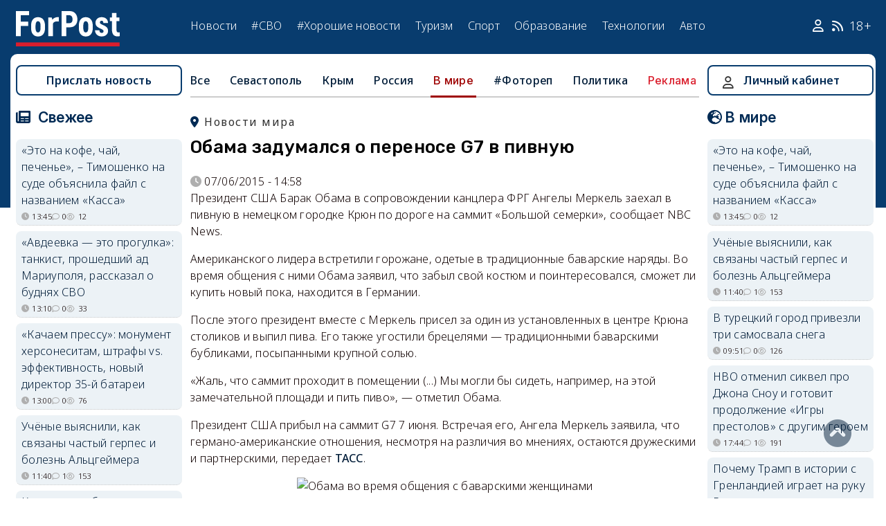

--- FILE ---
content_type: text/html; charset=UTF-8
request_url: https://sevastopol.su/news/obama-zadumalsya-o-perenose-g7-v-pivnuyu
body_size: 25372
content:
<!DOCTYPE html><html lang="ru" dir="ltr" prefix="og: http://ogp.me/ns# article: http://ogp.me/ns/article# profile: http://ogp.me/ns/profile# fb: http://ogp.me/ns/fb#"><head><script type="text/javascript">
(function(m,e,t,r,i,k,a){
m[i]=m[i]||function(){(m[i].a=m[i].a||[]).push(arguments)};
m[i].l=1*new Date();
for (var j = 0; j < document.scripts.length; j++) {if (document.scripts[j].src === r) { return; }}
k=e.createElement(t),a=e.getElementsByTagName(t)[0],k.async=1,k.src=r,a.parentNode.insertBefore(k,a)
})(window, document,'script','https://mc.webvisor.org/metrika/tag_ww.js', 'ym');
ym(46137411, 'init', {clickmap:true, accurateTrackBounce:true, trackLinks:true});
</script><meta charset="utf-8" /><meta name="description" content="Президент США Барак Обама в сопровождении канцлера ФРГ Ангелы Меркель заехал в пивную в немецком городке Крюн по дороге на саммит «Большой семерки», сообщает NBC News. Американского лидера встретили горожане, одетые в традиционные баварские наряды. Во время общения с ними Обама заявил, что забыл свой костюм и поинтересовался, сможет ли купить новый пока, находится в Германии." /><meta name="abstract" content="Президент США Барак Обама в сопровождении канцлера ФРГ Ангелы Меркель заехал в пивную в немецком городке Крюн по дороге на саммит «Большой семерки», сообщает NBC News. Американского лидера встретили горожане, одетые в традиционные баварские наряды. Во время общения с ними Обама заявил, что забыл свой костюм и поинтересовался, сможет ли купить новый пока, находится в Германии." /><meta name="keywords" content=", новости, события" /><meta name="robots" content="index, follow" /><link rel="canonical" href="https://sevastopol.su/news/obama-zadumalsya-o-perenose-g7-v-pivnuyu" /><link rel="image_src" href="https://sevastopol.su/sites/default/files/styles/max_650x650/public/news/75752_96504.jpg" /><meta name="author" content="ForPost - Новости Севастополя, Крыма, России и мира" /><meta name="generator" content="ForPost - Новости Севастополя, Крыма, России и мира" /><meta property="og:site_name" content="ForPost - Новости Севастополя, Крыма, России и мира" /><meta property="og:type" content="article" /><meta property="og:url" content="https://sevastopol.su/news/obama-zadumalsya-o-perenose-g7-v-pivnuyu" /><meta property="og:title" content="Обама задумался о переносе G7 в пивную" /><meta property="og:description" content="Президент США Барак Обама в сопровождении канцлера ФРГ Ангелы Меркель заехал в пивную в немецком городке Крюн по дороге на саммит «Большой семерки», сообщает NBC News. Американского лидера встретили горожане, одетые в традиционные баварские наряды. Во время общения с ними Обама заявил, что забыл свой костюм и поинтересовался, сможет ли купить новый пока, находится в Германии." /><meta property="og:image" content="https://sevastopol.su/sites/default/files/styles/max_650x650/public/news/75752_96504.jpg" /><meta property="og:image:url" content="https://sevastopol.su/sites/default/files/styles/max_650x650/public/news/75752_96504.jpg" /><meta property="og:image:secure_url" content="https://sevastopol.su/sites/default/files/fp-logo_0.jpg" /><meta property="og:image:type" content="image/jpeg" /><meta property="og:image:width" content="276" /><meta property="og:image:height" content="184" /><meta property="og:video:height" content="134" /><meta property="og:image:alt" content="Обама задумался о переносе G7 в пивную" /><meta property="og:updated_time" content="2017-10-26T10:46:51+03:00" /><meta property="og:email" content="moder_forpost@mail.ru" /><meta property="og:phone_number" content="+7 978 254-36-06" /><meta property="og:locale" content="ru_RU" /><meta property="article:author" content="admin" /><meta property="article:published_time" content="2015-06-07T14:58:52+03:00" /><meta property="article:modified_time" content="2017-10-26T10:46:51+03:00" /><meta property="article:expiration_time" content="2017-10-26T10:46:51+03:00" /><meta name="Generator" content="Drupal 10 (https://www.drupal.org)" /><meta name="MobileOptimized" content="width" /><meta name="HandheldFriendly" content="true" /><meta name="viewport" content="width=device-width, initial-scale=1.0" /><script type="application/ld+json">{"@context": "https://schema.org","@graph": [{"@type": "NewsArticle","@id": "https://sevastopol.su/news/obama-zadumalsya-o-perenose-g7-v-pivnuyu","name": "Обама задумался о переносе G7 в пивную","headline": "Обама задумался о переносе G7 в пивную","about": ["В мире"],"image": {"@type": "ImageObject","url": "https://sevastopol.su/sites/default/files/styles/large/public/news/75752_96504.jpg.webp","width": "480","height": "480"},"datePublished": "вс, 07/06/2015 - 14:58","dateModified": "2017-10-26T10:46:51+03:00","isAccessibleForFree": "True","author": {"@type": "NewsMediaOrganization","@id": "https://sevastopol.su/","name": "Служба Новостей ForPost","url": "https://sevastopol.su/","logo": {"@type": "ImageObject","url": "https://sevastopol.su/sites/default/files/styles/thumbnail/public/pictures/picture-51285-1524349918.png.webp","width": "100","height": "100"}}},{"@type": "NewsMediaOrganization","@id": "https://sevastopol.su/","description": "ForPost - sevastopol.SU Новостной портал","sameAs": ["https://vk.com/forpost_sev","https://ok.ru/guests","https://t.me/forpost_sev","https://dzen.ru/forpostnews","https://vk.com/publicsevastopollife"],"name": "ForPost - sevastopol.SU Новостной портал","url": "https://sevastopol.su/","logo": {"@type": "ImageObject","representativeOfPage": "True","url": "https://sevastopol.su/logo_image.jpg","width": "500","height": "280"}}]
}</script><link rel="icon" href="/sites/default/files/favicon_2.ico" type="image/vnd.microsoft.icon" /><link rel="amphtml" href="https://sevastopol.su/news/obama-zadumalsya-o-perenose-g7-v-pivnuyu?amp" /><title>Обама задумался о переносе G7 в пивную</title><link rel="icon" type="image/png" sizes="16x16" href="/themes/contrib/basic/favicon/favicon-16x16.png"><link rel="icon" type="image/png" sizes="32x32" href="/themes/contrib/basic/favicon/favicon-32x32.png"><link rel="icon" rel="apple-touch-icon" type="image/png" sizes="180x180" href="/themes/contrib/basic/favicon/apple-touch-icon.png"><link rel="icon" rel="apple-touch-icon" type="image/png" sizes="120x120" href="/themes/contrib/basic/favicon/apple-touch-icon120.png"><link rel="icon" type="image/png" sizes="192x192" href="/themes/contrib/basic/favicon/android-chrome-192x192.png"><link rel="stylesheet" media="all" href="/sites/default/files/css/css__2FUKgip5pA4IDcB1RhdAlvuIhaScIb2cy9vkXbi0M4.css?delta=0&amp;language=ru&amp;theme=basic&amp;include=eJxFjFEKwzAMQy-UxUcqTuIOUzcudpKRnX5tYduPeHogJXTO8BRNKCFvVLipLZizWmGt8KO4mtZGtYRTEFS1HYXfFFYe5A0N0nX1r1-Ip6cgOLW3pbBnHWQTtFJWCYeKQLF-oMSLH8J18-DTG-1wTwfTy-HOuGvpQh8atUap" /><link rel="stylesheet" media="all" href="/sites/default/files/css/css_DrMVKiBiC2tGy6vHRxl-dd1XkEeDoEn0ye5iNcfEtOA.css?delta=1&amp;language=ru&amp;theme=basic&amp;include=eJxFjFEKwzAMQy-UxUcqTuIOUzcudpKRnX5tYduPeHogJXTO8BRNKCFvVLipLZizWmGt8KO4mtZGtYRTEFS1HYXfFFYe5A0N0nX1r1-Ip6cgOLW3pbBnHWQTtFJWCYeKQLF-oMSLH8J18-DTG-1wTwfTy-HOuGvpQh8atUap" /><link rel="stylesheet" media="print" href="/sites/default/files/css/css_OJod5ABS8XzvNTfoc3qMkFtgaLwW3rD-T2lGHbpyerM.css?delta=2&amp;language=ru&amp;theme=basic&amp;include=eJxFjFEKwzAMQy-UxUcqTuIOUzcudpKRnX5tYduPeHogJXTO8BRNKCFvVLipLZizWmGt8KO4mtZGtYRTEFS1HYXfFFYe5A0N0nX1r1-Ip6cgOLW3pbBnHWQTtFJWCYeKQLF-oMSLH8J18-DTG-1wTwfTy-HOuGvpQh8atUap" /><link rel="stylesheet" media="all" href="/sites/default/files/css/css_dqcMZhK1aQGylBDhgIHxNlt6qDljPGGMQPBQUVkgvbg.css?delta=3&amp;language=ru&amp;theme=basic&amp;include=eJxFjFEKwzAMQy-UxUcqTuIOUzcudpKRnX5tYduPeHogJXTO8BRNKCFvVLipLZizWmGt8KO4mtZGtYRTEFS1HYXfFFYe5A0N0nX1r1-Ip6cgOLW3pbBnHWQTtFJWCYeKQLF-oMSLH8J18-DTG-1wTwfTy-HOuGvpQh8atUap" /><meta name="yandex-verification" content="8666fda4b81d96a4" /><meta name="yandex-verification" content="9cb98ca9b5f9161a" /><script>window.yaContextCb = window.yaContextCb || [] </script><script async src="https://yandex.ru/ads/system/context.js"></script><script async src="https://cdn.digitalcaramel.com/caramel.js"></script></head><body class="page-news-obama-zadumalsya-o-perenose-g7-v-pivnuyu section-news role--anonymous with-subnav"><div class="dialog-off-canvas-main-canvas" data-off-canvas-main-canvas><div class="layout-container"> <header id="header"><div class="container"><div id="header-region"><div class="region region-header"><div id="block-basic-branding" class="coloumn-1 block-basic-branding block_it"> <a href="/" title="Главная" rel="home" class="site-logo"> <img src="/sites/default/files/fp-logo.svg" width="150" height="51" alt="Главная" /> </a></div><nav role="navigation" aria-labelledby="block-basic-main-menu-menu" id="block-basic-main-menu" class="coloumn-3 block block-menu navigation menu--main"><h2 id="block-basic-main-menu-menu">Меню</h2><ul class="menu"><li class="menu-item"> <a href="/all-news" title="Новости Севастополя, Крыма, России и Мира" data-drupal-link-system-path="all-news">Новости</a></li><li class="menu-item"> <a href="/all-news/sevastopol" title="Самые свежие и актуальные новости Севастополя" data-drupal-link-system-path="all-news/sevastopol">Севастополь</a></li><li class="menu-item"> <a href="/all-news/crimea" title="Самые свежие и актуальные новости Крыма" data-drupal-link-system-path="all-news/crimea">Крым</a></li><li class="menu-item"> <a href="/all-news/world" title="Мировые новости">Мировые новости</a></li><li class="menu-item"> <a href="/all-news/russia" title="Самые свежие и актуальные новости России" data-drupal-link-system-path="all-news/russia">Россия</a></li><li class="menu-item"> <a href="/tag/resonance" title="Резонанс" data-drupal-link-system-path="taxonomy/term/4722">Резонанс</a></li><li class="menu-item"> <a href="/special-operation" title="Спецоперация" data-drupal-link-system-path="special-operation">#СВО</a></li><li class="menu-item"> <a href="/tag/good-news" title="Хорошие новости" data-drupal-link-system-path="taxonomy/term/5765">#Хорошие новости</a></li><li class="menu-item"> <a href="/tourism/all" data-drupal-link-system-path="tourism/all">Туризм</a></li><li class="menu-item"> <a href="https://med.sevastopol.su" title="Актуальные статьи и новости о здоровье и медицине">Здоровье</a></li><li class="menu-item"> <a href="https://sport.sevastopol.su" title="Новости спорта">Спорт</a></li><li class="menu-item"> <a href="/study" title="Актуальные статьи и новости об образование" data-drupal-link-system-path="study">Образование</a></li><li class="menu-item"> <a href="https://tech.sevastopol.su/" title="Новости мира технологий, статьи, обзоры">Технологии</a></li><li class="menu-item"> <a href="https://auto.sevastopol.su/" title="Новости авто индустрии, статьи, обзоры">Авто</a></li></ul> </nav><div id="block-topright" class="coloumn-1 block-topright block_it"><div class="basic__body"> <a href="/user" class="fab fa-user social_icon" title="Личный Кабинет"> </a> <a href="/content/rss-feed" class="fab fa-rss social_icon"> </a> <span class="age-limited">18+</span></div></div></div></div></div> </header> <main id="main"><div class="container"><div id="content-wrapper"> <section id="content"><div id="content-header"><div id="highlighted"><div class="region region-highlighted"><div data-drupal-messages-fallback class="hidden"></div></div></div></div><div id="content-area"><div class="region region-content"><div id="block-basic-content" class="block-basic-content block_it"><div class="mobile-important-placeholder "></div><ul itemscope itemtype="http://schema.org/SiteNavigationElement"	class="second-node-menu mobile-hidden"><li><a itemprop="url" title="ForPost - Все новости" href="/all-news">Все</a></li><li ><a itemprop="url" title="ForPost - Новости Севастополя" href="/all-news/sevastopol">Севастополь</a></li><li ><a itemprop="url" title="ForPost - Новости Крыма" href="/all-news/crimea">Крым</a></li><li ><a itemprop="url" title="ForPost - Новости России" href="/all-news/russia">Россия</a></li><li class="active" class="tablet-hidden"><a itemprop="url" title="ForPost - Новости Мира" href="/all-news/worlds">В	мире</a></li><li><a itemprop="url" title="ForPost - Фоторепортаж" href="/tag/fotorep">#Фотореп</a></li><li class="tablet-hidden"><a itemprop="url" title="ForPost - Политика" href="https://politika.sevastopol.su/">Политика</a></li><li><a class="link" href="https://sevastopol.su/content/reklama-na-sayte">Реклама</a></li></ul><article itemscope itemtype="https://schema.org/NewsArticle"><h2 class="location"><a title="Новости мира | ForPost" href="/all-news/worlds"><span itemprop="about">Новости мира</span></a></h2><div class="flex no-wrap space-between"><div><h1 itemprop="headline">Обама задумался о переносе G7 в пивную</h1><p></p></div></div><div class="flex icons"><div class="news__node-post-date">07/06/2015 - 14:58</div></div><div class="layout layout--onecol"><div itemprop="articleBody" class="layout__region layout__region--content"><div class="b-text clearfix" itemprop="articleBody">Президент США Барак Обама в сопровождении канцлера ФРГ Ангелы Меркель заехал в пивную в немецком городке Крюн по дороге на саммит «Большой семерки», сообщает NBC News.<p>Американского лидера встретили горожане, одетые в традиционные баварские наряды. Во время общения с ними Обама заявил, что забыл свой костюм и поинтересовался, сможет ли купить новый пока, находится в Германии.</p><p>После этого президент вместе с Меркель присел за один из установленных в центре Крюна столиков и выпил пива. Его также угостили брецелями — традиционными баварскими бубликами, посыпанными крупной солью.</p><p>«Жаль, что саммит проходит в помещении (...) Мы могли бы сидеть, например, на этой замечательной площади и пить пиво», — отметил Обама.</p><p>Президент США прибыл на саммит G7 7 июня. Встречая его, Ангела Меркель заявила, что германо-американские отношения, несмотря на различия во мнениях, остаются дружескими и партнерскими, передает <a target="_blank" class="source" href="http://itar-tass.com/">ТАСС</a>.</p><aside class="b-box b-inline-gallery-box js-inline-gallery b-inline-gallery-box_single" mueller marc баварскими с общения время во images icdn.lenta.ru data-box="[{"><div class="wrap"><div class="picture zoom" data-alt="Обама во время общения с баварскими женщинами" data-url="http://icdn.lenta.ru/images/2015/06/07/14/20150607140659057/original_a4db7f0a320f048cc8f3fc9e2cd57097.jpg" style="text-align: center;"><img alt="Обама во время общения с баварскими женщинами" style="max-width: 620px; width: 620px; height: 420px;" src="http://icdn.lenta.ru/images/2015/06/07/14/20150607140659057/pic_a4db7f0a320f048cc8f3fc9e2cd57097.jpg"></div></div><div class="info"><div class="b-label"><div class="b-label__caption">&nbsp;</div><div class="b-label__credits"><div id="14336782789540284">Фото: Marc Mueller / AP</div></div></div></div></aside><p>Двухдневный саммит «Семерки» проходит в баварском замке Эльмау. В нем участвуют лидеры Германии, США, Канады, Франции, Италии, Японии и Великобритании. Россия из-за своей позиции по Украине с 2014 года фактически отстранена от участия в заседаниях группы. Как заявил председатель Европейского совета Дональд Туск, участники саммита хотели бы, чтобы Россия присоединилась к ним, однако это невозможно из-за позиции Москвы по ситуации на востоке Украины и присоединения Крыма к России.</p><p>В связи с этим он также заявил, что формальное решение о продлении санкций ЕС против России будет принято уже в ближайшие дни, еще до саммита Евросоюза, который пройдет 25-26 июня в Брюсселе.</p></div></div></div></article><div class="news__dynamic-token-fieldnode-number-of-views"><div class="view-icon icon viewed">2358</div></div> <link rel="stylesheet" media="all" href="/sites/default/files/css/css_DLvdwKtCMA0pJ9kEjJjyf6iefhDbNJ-9aDSThEQXxQk.css?delta=0&amp;language=ru&amp;theme=basic&amp;include=eJxLy0lM108DEno5mXnZ8YlZiRUARyMHQw&amp;exclude=[base64]" /><div class="flex between"><div class="news__dynamic-block-fieldnode-podelitsya-novostyu"><div class="basic__body"><div class="field__label">Поделитесь:</div><div class="ya-share2" data-curtain data-size="l" data-color-scheme="whiteblack" data-limit="3" data-services="vkontakte,odnoklassniki,telegram"></div></div></div><fieldset class="js-form-item form-item js-form-wrapper form-wrapper"><legend> <span class="fieldset-legend">Оцените статью:</span></legend><div class="fieldset-wrapper"><div class="news__rey"><form class="fivestar-form-1" id="vote" data-drupal-selector="fivestar-form-1" action="/news/obama-zadumalsya-o-perenose-g7-v-pivnuyu" method="post" accept-charset="UTF-8"><div class="clearfix fivestar-average-text fivestar-average-stars fivestar-form-item fivestar-basic"><div class="js-form-item form-item js-form-type-fivestar form-type-fivestar js-form-item-vote form-item-vote form-no-label"><div class="js-form-item form-item js-form-type-select form-type-select js-form-item-vote form-item-vote form-no-label"> <select class="vote form-select" data-drupal-selector="edit-vote" aria-describedby="edit-vote--2--description" id="edit-vote--2" name="vote"><option value="-">Select rating</option><option value="20">Give Обама задумался о переносе G7 в пивную 1/5</option><option value="40">Give Обама задумался о переносе G7 в пивную 2/5</option><option value="60">Give Обама задумался о переносе G7 в пивную 3/5</option><option value="80">Give Обама задумался о переносе G7 в пивную 4/5</option><option value="100">Give Обама задумался о переносе G7 в пивную 5/5</option></select><div id="edit-vote--2--description" class="description"><div class="fivestar-summary fivestar-summary-average-count"> <span class="empty">Еще нет голосов</span></div></div></div></div></div><input class="js-hide button js-form-submit form-submit" data-drupal-selector="edit-submit" type="submit" id="edit-submit" name="op" value="Rate" /><input autocomplete="off" data-drupal-selector="form-jgyx3-8nynlckvvzmll06kdmxi-dc5g6li3jvxczgii" type="hidden" name="form_build_id" value="form-Jgyx3_8nYNLcKvvzmlL06KdMxI-DC5g6LI3JVxcZGiI" /><input data-drupal-selector="edit-fivestar-form-1" type="hidden" name="form_id" value="fivestar_form_1" /></form></div></div></fieldset></div><div class="news__dynamic-block-fieldnode-tegi-"><div class="views-element-container"><div class="tags"><div class="view-header"><div class="field__label"> Теги:</div></div><div class="view-content"><div class="tag"><div><span></span></div></div></div><div class="view-footer"></div></div></div></div><div class="news__dynamic-block-fieldnode--mesto-16-pered-kommentariyami-v"><div class="views-element-container"><div class="advert"><div class="view-content"><div><div id="yandex_rtb_R-A-130997-11"></div><script>
window.yaContextCb.push(()=>{
Ya.Context.AdvManager.render({
"blockId": "R-A-130997-11",
"renderTo": "yandex_rtb_R-A-130997-11"
})
})
</script></div></div></div></div></div> <section id="node-news-comment-node-news" class="comments"><div class=" field__label comment-label">Обсуждение (19)</div> <article data-comment-user-id="37851" id="comment-1941661" class="js-ajax-comments-id-1941661"><div class="new-comment"><div class="user-photo text-center"> <article class="profile"><div class="user__user-picture"> <img loading="lazy" src="/sites/default/files/styles/round_75x75/public/avatars/47132.jpg.webp" width="75" height="75" alt="joseff" /></div> </article><div class= "mobile-hidden" title="Количество постов">1733</div></div><div class="user-name flex"><div class="news__author-of-text"><span>joseff</span></div><div class="news__node-post-date">вс, 07/06/2015 - 22:05</div></div><div class="text"><div class="comment_node_news__comment-body"><p>В этом есть какой то эксклюзивный позитивчик</p></div></div></div></article><article data-comment-user-id="28864" id="comment-1941665" class="js-ajax-comments-id-1941665"><div class="new-comment"><div class="user-photo text-center"> <article class="profile"><div class="user__user-picture"> <img loading="lazy" src="/sites/default/files/styles/round_75x75/public/avatars/36795.jpg.webp" width="75" height="75" alt="Vladimirovna" /></div> </article><div class= "mobile-hidden" title="Количество постов">4552</div></div><div class="user-name flex"><div class="news__author-of-text"><span>Vladimirovna</span></div><div class="news__node-post-date">вс, 07/06/2015 - 15:06</div></div><div class="text"><div class="comment_node_news__comment-body"><p>Октоберфест внеочередной решили устроить? Ну правильно- "что у трезвого на уме..."</p></div></div></div></article><article data-comment-user-id="37851" id="comment-1941683" class="js-ajax-comments-id-1941683"><div class="new-comment"><div class="user-photo text-center"> <article class="profile"><div class="user__user-picture"> <img loading="lazy" src="/sites/default/files/styles/round_75x75/public/avatars/47132.jpg.webp" width="75" height="75" alt="joseff" /></div> </article><div class= "mobile-hidden" title="Количество постов">1733</div></div><div class="user-name flex"><div class="news__author-of-text"><span>joseff</span></div><div class="news__node-post-date">вс, 07/06/2015 - 22:15</div></div><div class="text"><div class="comment_node_news__comment-body"><p>Пиво без водки-саммит на ветер</p></div></div></div></article><article data-comment-user-id="1369" id="comment-1941696" class="js-ajax-comments-id-1941696"><div class="new-comment"><div class="user-photo text-center"> <article class="profile"><div class="user__user-picture"> <img loading="lazy" src="/sites/default/files/styles/round_75x75/public/avatars/2049.jpg.webp" width="75" height="75" alt="SV-Flanker" /></div> </article><div class= "mobile-hidden" title="Количество постов">5418</div></div><div class="user-name flex"><div class="news__author-of-text"><span>SV-Flanker</span></div><div class="news__node-post-date">вс, 07/06/2015 - 15:24</div></div><div class="text"><div class="comment_node_news__comment-body"><p>Главное, чтобы не получилось, как в монологе Р. Карцева. "Домой не пишут, одичали, прячутся от людей..."</p></div></div></div></article><article data-comment-user-id="6478" id="comment-1941701" class="js-ajax-comments-id-1941701"><div class="new-comment"><div class="user-photo text-center"> <article class="profile"><div class="user__user-picture"> <img loading="lazy" src="/sites/default/files/styles/round_75x75/public/default_images/nofoto.gif.webp" width="75" height="75" alt="Александр Царицын" /></div> </article><div class= "mobile-hidden" title="Количество постов">8303</div></div><div class="user-name flex"><div class="news__author-of-text"><span>Александр Царицын</span></div><div class="news__node-post-date">вс, 07/06/2015 - 22:30</div></div><div class="text"><div class="comment_node_news__comment-body"><p>Ни что человеческое нам не чуждо..</p></div></div></div></article><article data-comment-user-id="25030" id="comment-1941717" class="js-ajax-comments-id-1941717"><div class="new-comment"><div class="user-photo text-center"> <article class="profile"><div class="user__user-picture"> <img loading="lazy" src="/sites/default/files/styles/round_75x75/public/avatars/32540.jpg.webp" width="75" height="75" alt="Дримарондо" /></div> </article><div class= "mobile-hidden" title="Количество постов">2874</div></div><div class="user-name flex"><div class="news__author-of-text"><span>Дримарондо</span></div><div class="news__node-post-date">вс, 07/06/2015 - 15:50</div></div><div class="text"><div class="comment_node_news__comment-body"><p><img src="http://i.ucrazy.ru/files/i/2012.11.17/1353133641_270.gif"></p></div></div></div></article><article data-comment-user-id="25030" id="comment-1941737" class="js-ajax-comments-id-1941737"><div class="new-comment"><div class="user-photo text-center"> <article class="profile"><div class="user__user-picture"> <img loading="lazy" src="/sites/default/files/styles/round_75x75/public/avatars/32540.jpg.webp" width="75" height="75" alt="Дримарондо" /></div> </article><div class= "mobile-hidden" title="Количество постов">2874</div></div><div class="user-name flex"><div class="news__author-of-text"><span>Дримарондо</span></div><div class="news__node-post-date">вс, 07/06/2015 - 16:08</div></div><div class="text"><div class="comment_node_news__comment-body"><p><em> заехал в пивную </em><br />И все биндюжники ЕСовцы вставали когда в пивную он входил.. <img src="/images/user_editor/smile.gif"></p></div></div></div></article><article data-comment-user-id="4155" id="comment-1941748" class="js-ajax-comments-id-1941748"><div class="new-comment"><div class="user-photo text-center"> <article class="profile"><div class="user__user-picture"> <img loading="lazy" src="/sites/default/files/styles/round_75x75/public/avatars/6809.jpg.webp" width="75" height="75" alt="komandor" /></div> </article><div class= "mobile-hidden" title="Количество постов">7622</div></div><div class="user-name flex"><div class="news__author-of-text"><span>komandor</span></div><div class="news__node-post-date">вс, 07/06/2015 - 16:21</div></div><div class="text"><div class="comment_node_news__comment-body"><p>Подскажите кто-нибудь этой бибизяне, что он городом ошибся. нужная ему пивная в Мюнхене находится. :)</p></div></div></div></article><article data-comment-user-id="11797" id="comment-1941823" class="js-ajax-comments-id-1941823"><div class="new-comment"><div class="user-photo text-center"> <article class="profile"><div class="user__user-picture"> <img loading="lazy" src="/sites/default/files/styles/round_75x75/public/avatars/18628.jpg.webp" width="75" height="75" alt="V.Nikolaev" /></div> </article><div class= "mobile-hidden" title="Количество постов">1632</div></div><div class="user-name flex"><div class="news__author-of-text"><span>V.Nikolaev</span></div><div class="news__node-post-date">вс, 07/06/2015 - 17:32</div></div><div class="text"><div class="comment_node_news__comment-body"><p>Идёт по стопам ВВП? Жалкий подражатель... <img src="/images/user_editor/biggrin.gif"><img src="http://muzmix.com/images/songs/6905/2.jpg" width="400"></p></div></div></div></article><article data-comment-user-id="37809" id="comment-1941829" class="js-ajax-comments-id-1941829"><div class="new-comment"><div class="user-photo text-center"> <article class="profile"><div class="user__user-picture"> <img loading="lazy" src="/sites/default/files/styles/round_75x75/public/avatars/47082.jpg.webp" width="75" height="75" alt="cats" /></div> </article><div class= "mobile-hidden" title="Количество постов">137</div></div><div class="user-name flex"><div class="news__author-of-text"><span>cats</span></div><div class="news__node-post-date">вс, 07/06/2015 - 17:34</div></div><div class="text"><div class="comment_node_news__comment-body"><p>Нечего вообще освещать этот саммит.</p></div></div></div></article><article data-comment-user-id="11797" id="comment-1941837" class="js-ajax-comments-id-1941837"><div class="new-comment"><div class="user-photo text-center"> <article class="profile"><div class="user__user-picture"> <img loading="lazy" src="/sites/default/files/styles/round_75x75/public/avatars/18628.jpg.webp" width="75" height="75" alt="V.Nikolaev" /></div> </article><div class= "mobile-hidden" title="Количество постов">1632</div></div><div class="user-name flex"><div class="news__author-of-text"><span>V.Nikolaev</span></div><div class="news__node-post-date">вс, 07/06/2015 - 17:50</div></div><div class="text"><div class="comment_node_news__comment-body"><p><em> Нечего вообще освещать этот саммит.</em><br />А если так?</p><p><img src="http://i.ytimg.com/vi/O7v3yYTEnSk/sddefault.jpg" width="400"></p></div></div></div></article><article data-comment-user-id="8810" id="comment-1941870" class="js-ajax-comments-id-1941870"><div class="new-comment"><div class="user-photo text-center"> <article class="profile"><div class="user__user-picture"> <img loading="lazy" src="/sites/default/files/styles/round_75x75/public/pictures/picture-8810-1642955492.jpg.webp" width="75" height="75" alt="Линьков" /></div> </article><div class= "mobile-hidden" title="Количество постов">32362</div></div><div class="user-name flex"><div class="news__author-of-text"><span>Линьков</span></div><div class="news__node-post-date">вс, 07/06/2015 - 18:24</div></div><div class="text"><div class="comment_node_news__comment-body"><p>Чужие.<br></p></div></div></div></article><article data-comment-user-id="36151" id="comment-1941872" class="js-ajax-comments-id-1941872"><div class="new-comment"><div class="user-photo text-center"> <article class="profile"><div class="user__user-picture"> <img loading="lazy" src="/sites/default/files/styles/round_75x75/public/default_images/nofoto.gif.webp" width="75" height="75" alt="Блудный_кот" /></div> </article><div class= "mobile-hidden" title="Количество постов">423</div></div><div class="user-name flex"><div class="news__author-of-text"><span>Блудный_кот</span></div><div class="news__node-post-date">пн, 08/06/2015 - 01:28</div></div><div class="text"><div class="comment_node_news__comment-body"><p>Нельзя забывать историю ,когда в пивной проводят саммит значит снова зарождается обыкновенный фашизм.</p></div></div></div></article><article data-comment-user-id="32428" id="comment-1941897" class="js-ajax-comments-id-1941897"><div class="new-comment"><div class="user-photo text-center"> <article class="profile"><div class="user__user-picture"> <img loading="lazy" src="/sites/default/files/styles/round_75x75/public/avatars/40812.jpg.webp" width="75" height="75" alt="Москва с вами, севастопольцы!" /></div> </article><div class= "mobile-hidden" title="Количество постов">1873</div></div><div class="user-name flex"><div class="news__author-of-text"><span>Москва с вами,…</span></div><div class="news__node-post-date">вс, 07/06/2015 - 19:06</div></div><div class="text"><div class="comment_node_news__comment-body"><p> Вот у меня тоже ассоциация с пивными в Мюнхене в 30-е годы 20 века.</p></div></div></div></article><article data-comment-user-id="37809" id="comment-1941899" class="js-ajax-comments-id-1941899"><div class="new-comment"><div class="user-photo text-center"> <article class="profile"><div class="user__user-picture"> <img loading="lazy" src="/sites/default/files/styles/round_75x75/public/avatars/47082.jpg.webp" width="75" height="75" alt="cats" /></div> </article><div class= "mobile-hidden" title="Количество постов">137</div></div><div class="user-name flex"><div class="news__author-of-text"><span>cats</span></div><div class="news__node-post-date">вс, 07/06/2015 - 19:08</div></div><div class="text"><div class="comment_node_news__comment-body"><p><strong>to V.Nikolaev (Sevastopol) </strong><em> Нечего вообще освещать этот саммит. А если так? </em><br />Так совсем другое дело! <img src="/images/user_editor/biggrin.gif"></p></div></div></div></article><article data-comment-user-id="90" id="comment-1941984" class="js-ajax-comments-id-1941984"><div class="new-comment"><div class="user-photo text-center"> <article class="profile"><div class="user__user-picture"> <img loading="lazy" src="/sites/default/files/styles/round_75x75/public/avatars/77.jpg.webp" width="75" height="75" alt="Александр3" /></div> </article><div class= "mobile-hidden" title="Количество постов">9831</div></div><div class="user-name flex"><div class="news__author-of-text"><span>Александр3</span></div><div class="news__node-post-date">вс, 07/06/2015 - 21:20</div></div><div class="text"><div class="comment_node_news__comment-body"><p>Фото Марка Мюллера?<br />А точно не Лени Рифеншталь?<br />Где-то я видел похожую фотку.<br />только примерно 80-летней давности.<br />Девочки - в таких же точно платьях...<br />А вот мужик был - в фуражке... С усиками под самым носом...</p></div></div></div></article><article data-comment-user-id="15063" id="comment-1942007" class="js-ajax-comments-id-1942007"><div class="new-comment"><div class="user-photo text-center"> <article class="profile"><div class="user__user-picture"> <img loading="lazy" src="/sites/default/files/styles/round_75x75/public/avatars/22108.JPG.webp" width="75" height="75" alt="patriot7" /></div> </article><div class= "mobile-hidden" title="Количество постов">1622</div></div><div class="user-name flex"><div class="news__author-of-text"><span>patriot7</span></div><div class="news__node-post-date">вс, 07/06/2015 - 21:44</div></div><div class="text"><div class="comment_node_news__comment-body"><p>И баварцы офигинели увидя бухающую пиво обезьяну. Да еще и на халяву</p></div></div></div></article><article data-comment-user-id="8985" id="comment-1942153" class="js-ajax-comments-id-1942153"><div class="new-comment"><div class="user-photo text-center"> <article class="profile"><div class="user__user-picture"> <img loading="lazy" src="/sites/default/files/styles/round_75x75/public/avatars/14875.jpg.webp" width="75" height="75" alt="Северный" /></div> </article><div class= "mobile-hidden" title="Количество постов">2880</div></div><div class="user-name flex"><div class="news__author-of-text"><span>Северный</span></div><div class="news__node-post-date">пн, 08/06/2015 - 13:10</div></div><div class="text"><div class="comment_node_news__comment-body"><p>А вот Ангела - точно Избушка на курьих ножках<br /><a href="http://www.radikal.ru" rel="nofollow"><img src="http://s016.radikal.ru/i335/1506/f4/994eeccd2f4e.jpg" width="400"></a></p></div></div></div></article><article data-comment-user-id="20153" id="comment-1942177" class="js-ajax-comments-id-1942177"><div class="new-comment"><div class="user-photo text-center"> <article class="profile"><div class="user__user-picture"> <img loading="lazy" src="/sites/default/files/styles/round_75x75/public/avatars/27384.jpg.webp" width="75" height="75" alt="Voron" /></div> </article><div class= "mobile-hidden" title="Количество постов">1628</div></div><div class="user-name flex"><div class="news__author-of-text"><span>Voron</span></div><div class="news__node-post-date">пн, 08/06/2015 - 15:05</div></div><div class="text"><div class="comment_node_news__comment-body"><p>Пусть перенесет на саммит гей-клуб, пивную и гольф!!! И будет ваще Пэрэмога!!!!</p></div></div></div></article><div class="link_button_blue"><a href="/user">Авторизуйтесь, чтобы читать все комментарии</a></div> </section></div><div class="views-element-container block-views-block-novosti-block-16 block_it" id="block-views-block-novosti-block-16"><div><div class="slider"><div class="view-header"><div class="field__label">Главное за день</div></div><div class="view-content"><div class="dotted views-row"><div class="flex mobile-center "><div class="relative"><div class="image"> <a href="/news/gde-sevastopolcy-smogut-zayti-v-vodu-na-kreschenie-gospodne" title="Где севастопольцы смогут зайти в воду на Крещение Господне"><img loading="lazy" src="/sites/default/files/styles/240x135/public/2026-01-18/kreschenie-kupanie-novyy-khersones-reka-geroon-sevastopol.jpg.webp" title="Где севастопольцы смогут зайти в воду на Крещение Господне" alt="Где севастопольцы смогут зайти в воду на Крещение Господне"> </a></div><div class="tag"><a href="/tag/%D0%9A%D1%80%D0%B5%D1%89%D0%B5%D0%BD%D0%B8%D0%B5" title="ForPost - Крещение">Крещение</a></div></div><div><p class="large"><a href="/news/gde-sevastopolcy-smogut-zayti-v-vodu-na-kreschenie-gospodne" title="Где севастопольцы смогут зайти в воду на Крещение Господне"> Где севастопольцы смогут зайти в воду на Крещение Господне </a><div class="review">В этом году в городе оборудовано 9 безопасных мест для купания.</div><div class="flex icons "><div class="icon clock" title="вс, 18/01/2026 - 09:12 ">09:12</div><div class="icon comment">8</div><div class="icon viewed">909</div></div></div></div></div><div class="dotted views-row"><div class="flex mobile-center "><div class="relative"><div class="image"> <a href="/news/ego-sevastopol-i-ego-istoriya-kakim-v-gorode-geroe-zapomnyat-igorya-zolotovickogo" title="Его Севастополь и его история: каким в городе-герое запомнят Игоря Золотовицкого"><img loading="lazy" src="/sites/default/files/styles/240x135/public/2026-01-17/sevastopol-igor-zolotovickiy-semki.jpg.webp" title="Его Севастополь и его история: каким в городе-герое запомнят Игоря Золотовицкого" alt="Его Севастополь и его история: каким в городе-герое запомнят Игоря Золотовицкого"> </a></div><div class="tag"><a href="/tag/%D0%BF%D0%B0%D0%BC%D1%8F%D1%82%D1%8C" title="ForPost - память">память</a></div></div><div><p class="large"><a href="/news/ego-sevastopol-i-ego-istoriya-kakim-v-gorode-geroe-zapomnyat-igorya-zolotovickogo" title="Его Севастополь и его история: каким в городе-герое запомнят Игоря Золотовицкого"> Его Севастополь и его история: каким в городе-герое запомнят Игоря Золотовицкого </a><div class="review">Великий актёр и настоящий Человек сыграл важную роль и в «Севастопольских рассказах», и в сохранении героической истории.</div><div class="flex icons "><div class="icon clock" title="сб, 17/01/2026 - 16:04 ">16:04</div><div class="icon comment">3</div><div class="icon viewed">1724</div><div class="icon photo"></div></div></div></div></div><div class="dotted views-row"><div class="flex mobile-center "><div class="relative"><div class="image"> <a href="/news/kakaya-pogoda-ozhidaetsya-v-krymu-na-kreschenie-0" title="Какая погода ожидается в Крыму на Крещение "><img loading="lazy" src="/sites/default/files/styles/240x135/public/2026-01-16/1-krym-simferopol-zima-sneg-moroz-pogoda-ekateririnskiy-skver.jpg.webp" title="Какая погода ожидается в Крыму на Крещение " alt="Какая погода ожидается в Крыму на Крещение "> </a></div><div class="tag"><a href="/tag/%D0%BF%D0%BE%D0%B3%D0%BE%D0%B4%D0%B0" title="ForPost - погода">погода</a></div></div><div><p class="large"><a href="/news/kakaya-pogoda-ozhidaetsya-v-krymu-na-kreschenie-0" title="Какая погода ожидается в Крыму на Крещение "> Какая погода ожидается в Крыму на Крещение </a><div class="review">Крещенские морозы продлятся больше недели.</div><div class="flex icons "><div class="icon clock" title="сб, 17/01/2026 - 09:28 ">09:28</div><div class="icon comment">1</div><div class="icon viewed">2368</div><div class="icon photo"></div></div></div></div></div><div class="dotted views-row"><div class="flex mobile-center "><div class="relative"><div class="image"> <a href="/news/ustali-li-sevastopolcy-ot-novostey-i-chto-s-etim-delat" title="Устали ли севастопольцы от новостей и что с этим делать "><img loading="lazy" src="/sites/default/files/styles/240x135/public/2026-01-16/proshli-vremena-kogda-lyuboe-pechatnoe-slovo-cenilos-na-ves-zolota-foto-forpost.jpg.webp" title="Устали ли севастопольцы от новостей и что с этим делать " alt="Устали ли севастопольцы от новостей и что с этим делать "> </a></div><div class="tag"><a href="/tag/%D0%BE%D0%B1%D1%89%D0%B5%D1%81%D1%82%D0%B2%D0%BE" title="ForPost - общество">общество</a></div></div><div><p class="large"><a href="/news/ustali-li-sevastopolcy-ot-novostey-i-chto-s-etim-delat" title="Устали ли севастопольцы от новостей и что с этим делать "> Устали ли севастопольцы от новостей и что с этим делать </a><div class="review">Тенденция даже не общероссийская, а общемировая.</div><div class="flex icons "><div class="icon clock" title="пт, 16/01/2026 - 20:00 ">20:00</div><div class="icon comment">50</div><div class="icon viewed">1805</div></div></div></div></div><div class="dotted views-row"><div class="flex mobile-center "><div class="relative"><div class="image"> <a href="/news/v-sevastopole-raspredelili-federalnye-milliardy-na-razvitie" title="В Севастополе распределили федеральные миллиарды на развитие "><img loading="lazy" src="/sites/default/files/styles/240x135/public/2026-01-16/chto-iz-etikh-vdokhnovlyayuschikh-planov-osuschestvitsya-pokazhet-buduschee-foto-tatyana-vorobeva-forpost.jpg.webp" title="В Севастополе распределили федеральные миллиарды на развитие " alt="В Севастополе распределили федеральные миллиарды на развитие "> </a></div><div class="tag"><a href="/tag/%D0%B1%D1%8E%D0%B4%D0%B6%D0%B5%D1%82" title="ForPost - бюджет">бюджет</a></div></div><div><p class="large"><a href="/news/v-sevastopole-raspredelili-federalnye-milliardy-na-razvitie" title="В Севастополе распределили федеральные миллиарды на развитие "> В Севастополе распределили федеральные миллиарды на развитие </a><div class="review">На что конкретно они пойдут?</div><div class="flex icons "><div class="icon clock" title="пт, 16/01/2026 - 18:04 ">18:04</div><div class="icon comment">7</div><div class="icon viewed">1451</div></div></div></div></div><div class="dotted views-row"><div class="flex mobile-center "><div class="relative"><div class="image"> <a href="/news/kakie-belye-pyatna-zakonov-i-smyslov-stoyat-za-zakrytiem-chastnogo-detskogo-sada-v-sevastopole" title="Какие белые пятна законов и смыслов стоят за закрытием частного детского сада в Севастополе "><img loading="lazy" src="/sites/default/files/styles/240x135/public/2026-01-16/0-chastnyy-detsad-lager-sevastopol-licenziya-narusheniya-prokuratura-zakon-obrazovanie-ukhod.jpg.webp" title="Какие белые пятна законов и смыслов стоят за закрытием частного детского сада в Севастополе " alt="Какие белые пятна законов и смыслов стоят за закрытием частного детского сада в Севастополе "> </a></div><div class="tag"><a href="/tag/%D0%B4%D0%B5%D1%82%D0%B8" title="ForPost - дети">дети</a></div></div><div><p class="large"><a href="/news/kakie-belye-pyatna-zakonov-i-smyslov-stoyat-za-zakrytiem-chastnogo-detskogo-sada-v-sevastopole" title="Какие белые пятна законов и смыслов стоят за закрытием частного детского сада в Севастополе "> Какие белые пятна законов и смыслов стоят за закрытием частного детского сада в Севастополе </a><div class="review">Граница между присмотром за детьми и образованием может оказаться очень тонкой.</div><div class="flex icons "><div class="icon clock" title="пт, 16/01/2026 - 15:00 ">15:00</div><div class="icon comment">4</div><div class="icon viewed">1234</div></div></div></div></div></div><div class="view-footer"></div></div></div></div><div class="views-element-container block-basic-views-block-novosti-block-21 block_it" id="block-basic-views-block-novosti-block-21"><div><div class="slider"><div class="view-header"><div class="field__label">Туризм</div></div><div class="view-content"><div class="dotted views-row"><div class="flex mobile-center "><div class="relative"><div class="image"> <a href="/tourism/kakie-artefakty-udalos-vernut-v-kollekciyu-byvshey-carskoy-rezidencii-v-krymu" title="Какие артефакты удалось вернуть в коллекцию бывшей царской резиденции в Крыму"><img loading="lazy" src="/sites/default/files/styles/240x135/public/2026-01-17/krym-livadiya-dvorec-eksponaty-kollekciya-istoriya-car-romanov-nikolay2.jpg.webp" title="Какие артефакты удалось вернуть в коллекцию бывшей царской резиденции в Крыму" alt="Какие артефакты удалось вернуть в коллекцию бывшей царской резиденции в Крыму"></a></div><div class="tag"><a href="/tag/%D0%BC%D0%BE%D0%BD%D0%B0%D1%80%D1%85%D0%B8%D1%8F" title="ForPost - монархия">монархия</a></div></div><div><p class="large"> <a href="/tourism/kakie-artefakty-udalos-vernut-v-kollekciyu-byvshey-carskoy-rezidencii-v-krymu" title="Какие артефакты удалось вернуть в коллекцию бывшей царской резиденции в Крыму"> Какие артефакты удалось вернуть в коллекцию бывшей царской резиденции в Крыму </a></p><div class="review">Большинство экспонатов хранят память о членах императорской семьи.</div><div class="flex icons "><div class="icon clock" title="вс, 18/01/2026 - 10:34 ">10:34</div><div class="icon comment">0</div><div class="icon viewed">437</div></div></div></div></div><div class="dotted views-row"><div class="flex mobile-center "><div class="relative"><div class="image"> <a href="/news/uluchshit-li-novyy-zakon-situaciyu-s-detskim-otdykhom-v-sevastopole" title="Губернаторов сделают главными за детский отдых: что это значит для Севастополя"><img loading="lazy" src="/sites/default/files/styles/240x135/public/2026-01-16/sportploschadka_basketbol_zabroshka_omega_sevastopol.png.webp" title="Губернаторов сделают главными за детский отдых: что это значит для Севастополя" alt="Губернаторов сделают главными за детский отдых: что это значит для Севастополя"></a></div><div class="tag"><a href="/tag/%D0%B4%D0%B5%D1%82%D0%B8" title="ForPost - дети">дети</a></div></div><div><p class="large"> <a href="/news/uluchshit-li-novyy-zakon-situaciyu-s-detskim-otdykhom-v-sevastopole" title="Губернаторов сделают главными за детский отдых: что это значит для Севастополя"> Губернаторов сделают главными за детский отдых: что это значит для Севастополя </a></p><div class="review">В городе-герое эта практика уже существует, а настоящая проблема с отдыхом детей кроется в другом.</div><div class="flex icons "><div class="icon clock" title="вс, 18/01/2026 - 10:08 ">10:08</div><div class="icon comment">4</div><div class="icon viewed">728</div></div></div></div></div><div class="dotted views-row"><div class="flex mobile-center "><div class="relative"><div class="image"> <a href="/news/kakaya-strana-ostayotsya-samoy-dostupnoy-i-otkrytoy-turistam-iz-rossii-v-2026-godu" title="Какая страна остаётся самой доступной и открытой туристам из России в 2026 году"><img loading="lazy" src="/sites/default/files/styles/240x135/public/2026-01-17/1-belarus-belorussiya-chto-nuzhno-znat-turstam-iz-rossii.jpg.webp" title="Какая страна остаётся самой доступной и открытой туристам из России в 2026 году" alt="Какая страна остаётся самой доступной и открытой туристам из России в 2026 году"></a></div><div class="tag"><a href="/tag/%D0%BF%D1%83%D1%82%D0%B5%D1%88%D0%B5%D1%81%D1%82%D0%B2%D0%B8%D1%8F" title="ForPost - путешествия">путешествия</a></div></div><div><p class="large"> <a href="/news/kakaya-strana-ostayotsya-samoy-dostupnoy-i-otkrytoy-turistam-iz-rossii-v-2026-godu" title="Какая страна остаётся самой доступной и открытой туристам из России в 2026 году"> Какая страна остаётся самой доступной и открытой туристам из России в 2026 году </a></p><div class="review">Большой материал ForPost для людей, раздумывающих над поездкой в Беларусь.</div><div class="flex icons "><div class="icon clock" title="сб, 17/01/2026 - 17:19 ">17:19</div><div class="icon comment">2</div><div class="icon viewed">831</div></div></div></div></div><div class="dotted views-row"><div class="flex mobile-center "><div class="relative"><div class="image"> <a href="/news/otkryta-li-gruziya-dlya-rossiyan-rodivshikhsya-v-sevastopole-i-krymu" title="Открыта ли Грузия для россиян, родившихся в Севастополе и Крыму?"><img loading="lazy" src="/sites/default/files/styles/240x135/public/2026-01-15/gruziya-forpost-2.jpeg.webp" title="Открыта ли Грузия для россиян, родившихся в Севастополе и Крыму?" alt="Открыта ли Грузия для россиян, родившихся в Севастополе и Крыму?"></a></div><div class="tag"><a href="/tag/%D1%82%D1%83%D1%80%D0%B8%D0%B7%D0%BC" title="ForPost - туризм">туризм</a></div></div><div><p class="large"> <a href="/news/otkryta-li-gruziya-dlya-rossiyan-rodivshikhsya-v-sevastopole-i-krymu" title="Открыта ли Грузия для россиян, родившихся в Севастополе и Крыму?"> Открыта ли Грузия для россиян, родившихся в Севастополе и Крыму? </a></p><div class="review"> Всё решает человеческий фактор на таможне.</div><div class="flex icons "><div class="icon clock" title="чт, 15/01/2026 - 20:00 ">20:00</div><div class="icon comment">18</div><div class="icon viewed">3701</div><div class="icon photo"></div></div></div></div></div><div class="dotted views-row"><div class="flex mobile-center "><div class="relative"><div class="image"> <a href="/tourism/sevastopolcev-priglashayut-nauchitsya-khodit-v-gory-samostoyatelno" title="Севастопольцев приглашают научиться ходить в горы самостоятельно"><img loading="lazy" src="/sites/default/files/styles/240x135/public/2026-01-15/krym-sevastopol-shkola-podgotovki-turisty-zima-obuchenie-pokhody.jpg.webp" title="Севастопольцев приглашают научиться ходить в горы самостоятельно" alt="Севастопольцев приглашают научиться ходить в горы самостоятельно"></a></div><div class="tag"><a href="/tag/%D1%82%D1%83%D1%80%D0%B8%D0%B7%D0%BC" title="ForPost - туризм">туризм</a></div></div><div><p class="large"> <a href="/tourism/sevastopolcev-priglashayut-nauchitsya-khodit-v-gory-samostoyatelno" title="Севастопольцев приглашают научиться ходить в горы самостоятельно"> Севастопольцев приглашают научиться ходить в горы самостоятельно </a></p><div class="review">Занятия проводят опытные инструкторы бесплатно.</div><div class="flex icons "><div class="icon clock" title="чт, 15/01/2026 - 17:05 ">17:05</div><div class="icon comment">0</div><div class="icon viewed">1676</div></div></div></div></div><div class="dotted views-row"><div class="flex mobile-center "><div class="relative"><div class="image"> <a href="/news/v-sevastopole-granty-na-turizm-prevraschayutsya-v-iski" title="В Севастополе гранты на туризм превращаются в иски "><img loading="lazy" src="/sites/default/files/styles/240x135/public/2026-01-14/turizm-primorskiy-bulvar-centr-sevastopol-grant.jpg.webp" title="В Севастополе гранты на туризм превращаются в иски " alt="В Севастополе гранты на туризм превращаются в иски "></a></div><div class="tag"><a href="/tag/%D1%81%D1%83%D0%B4" title="ForPost - суд">суд</a></div></div><div><p class="large"> <a href="/news/v-sevastopole-granty-na-turizm-prevraschayutsya-v-iski" title="В Севастополе гранты на туризм превращаются в иски "> В Севастополе гранты на туризм превращаются в иски </a></p><div class="review">Пока субсидии хотят забрать у трёх грантополучателей.</div><div class="flex icons "><div class="icon clock" title="ср, 14/01/2026 - 20:00 ">20:00</div><div class="icon comment">4</div><div class="icon viewed">2036</div></div></div></div></div></div><div class="view-footer"></div></div></div></div><div id="block-podpiska" class="block-podpiska block_it"><div class="basic__body"><script defer type="text/javascript" src="/libraries/popup.js?v3"></script></div></div><div id="block-basic-cookiesui" class="block-basic-cookiesui block_it"><div id="cookiesjsr" data-nosnippet></div></div></div></div> </section> <aside id="sidebar-first" class="column sidebar first"><div class="region region-sidebar-first"><div id="block-prislatnovost" class="block-prislatnovost block_it"><div class="basic__body"><div class="link_button_blue"><a title="Прислать новость" href="/prislat-novost">Прислать новость</a></div></div></div><div class="views-element-container fresh block-views-block-novosti-block-1 block_it" id="block-views-block-novosti-block-1"><div class="field__label"> Свежее</div><div><div class="news news-right-column"><div class="view-content"><div><ul><li class="dotted"><div> <a href="/news/eto-na-kofe-chay-pechene-timoshenko-na-sude-obyasnila-fayl-s-nazvaniem-kassa" title="«Это на кофе, чай, печенье», – Тимошенко на суде объяснила файл с названием «Касса»"> «Это на кофе, чай, печенье», – Тимошенко на суде объяснила файл с названием «Касса» </a></div><div class="flex icons"><div class="icon clock"><span title="вс, 18/01/2026 - 13:45
"><time datetime="2026-01-18T13:45:26+03:00" class="datetime">13:45</time></span></div><div class="icon comment">0</div><div class="icon viewed">12</div></div></li><li class="dotted"><div> <a href="/news/avdeevka-eto-progulka-tankist-proshedshiy-ad-mariupolya-rasskazal-o-budnyakh-svo" title="«Авдеевка — это прогулка»: танкист, прошедший ад Мариуполя, рассказал о буднях СВО"> «Авдеевка — это прогулка»: танкист, прошедший ад Мариуполя, рассказал о буднях СВО </a></div><div class="flex icons"><div class="icon clock"><span title="вс, 18/01/2026 - 13:10
"><time datetime="2026-01-18T13:10:03+03:00" class="datetime">13:10</time></span></div><div class="icon comment">0</div><div class="icon viewed">33</div></div></li><li class="dotted"><div> <a href="/news/kachaem-pressu-monument-khersonesitam-shtrafy-vs-effektivnost-novyy-direktor-35-y-batarei" title="«Качаем прессу»: монумент херсонеситам, штрафы vs. эффективность, новый директор 35-й батареи"> «Качаем прессу»: монумент херсонеситам, штрафы vs. эффективность, новый директор 35-й батареи </a></div><div class="flex icons"><div class="icon clock"><span title="вс, 18/01/2026 - 13:00
"><time datetime="2026-01-18T13:00:00+03:00" class="datetime">13:00</time></span></div><div class="icon comment">0</div><div class="icon viewed">76</div></div></li><li class="dotted"><div> <a href="/news/uchyonye-vyyasnili-kak-svyazany-chastyy-gerpes-i-bolezn-alcgeymera" title="Учёные выяснили, как связаны частый герпес и болезнь Альцгеймера"> Учёные выяснили, как связаны частый герпес и болезнь Альцгеймера </a></div><div class="flex icons"><div class="icon clock"><span title="вс, 18/01/2026 - 11:40
"><time datetime="2026-01-18T11:40:03+03:00" class="datetime">11:40</time></span></div><div class="icon comment">1</div><div class="icon viewed">153</div></div></li><li class="dotted"><div> <a href="/news/kadyrov-opublikoval-video-s-synom-adamom-na-fone-slukhov-o-seryoznom-dtp-s-ego-uchastiem" title="Кадыров опубликовал видео с сыном Адамом на фоне слухов о серьёзном ДТП с его участием"> Кадыров опубликовал видео с сыном Адамом на фоне слухов о серьёзном ДТП с его участием </a></div><div class="flex icons"><div class="icon clock"><span title="вс, 18/01/2026 - 11:15
"><time datetime="2026-01-18T11:15:03+03:00" class="datetime">11:15</time></span></div><div class="icon comment">3</div><div class="icon viewed">660</div></div></li><li class="dotted"><div> <a href="/news/uluchshit-li-novyy-zakon-situaciyu-s-detskim-otdykhom-v-sevastopole" title="Губернаторов сделают главными за детский отдых: что это значит для Севастополя"> Губернаторов сделают главными за детский отдых: что это значит для Севастополя </a></div><div class="flex icons"><div class="icon clock"><span title="вс, 18/01/2026 - 10:08
"><time datetime="2026-01-18T10:08:03+03:00" class="datetime">10:08</time></span></div><div class="icon comment">4</div><div class="icon viewed">728</div></div></li><li class="dotted"><div> <a href="/news/v-tureckiy-gorod-privezli-tri-samosvala-snega" title="В турецкий город привезли три самосвала снега"> В турецкий город привезли три самосвала снега </a></div><div class="flex icons"><div class="icon clock"><span title="вс, 18/01/2026 - 09:51
"><time datetime="2026-01-18T09:51:35+03:00" class="datetime">09:51</time></span></div><div class="icon comment">0</div><div class="icon viewed">126</div></div></li><li class="dotted"><div> <a href="/news/gastroenterolog-nazvala-poleznyy-sposob-prigotovleniya-borscha" title="Гастроэнтеролог назвала полезный способ приготовления борща"> Гастроэнтеролог назвала полезный способ приготовления борща </a></div><div class="flex icons"><div class="icon clock"><span title="вс, 18/01/2026 - 09:26
"><time datetime="2026-01-18T09:26:46+03:00" class="datetime">09:26</time></span></div><div class="icon comment">5</div><div class="icon viewed">416</div></div></li><li class="dotted"><div> <a href="/news/gde-sevastopolcy-smogut-zayti-v-vodu-na-kreschenie-gospodne" title="Где севастопольцы смогут зайти в воду на Крещение Господне"> Где севастопольцы смогут зайти в воду на Крещение Господне </a></div><div class="flex icons"><div class="icon clock"><span title="вс, 18/01/2026 - 09:12
"><time datetime="2026-01-18T09:12:46+03:00" class="datetime">09:12</time></span></div><div class="icon comment">8</div><div class="icon viewed">909</div></div></li><li class="dotted"><div> <a href="/news/dlya-sevastopolskikh-uproschencev-zabrezzhil-svet-nadezhdy" title="Для севастопольских «упрощенцев» забрезжил свет надежды"> Для севастопольских «упрощенцев» забрезжил свет надежды </a></div><div class="flex icons"><div class="icon clock"><span title="сб, 17/01/2026 - 18:02
"><time datetime="2026-01-17T18:02:00+03:00" class="datetime">18:02</time></span></div><div class="icon comment">3</div><div class="icon viewed">1591</div></div></li><li class="dotted"><div> <a href="/news/hbo-otmenil-sikvel-pro-dzhona-snou-i-gotovit-prodolzhenie-igry-prestolov-s-drugim-geroem" title="HBO отменил сиквел про Джона Сноу и готовит продолжение «Игры престолов» с другим героем"> HBO отменил сиквел про Джона Сноу и готовит продолжение «Игры престолов» с другим героем </a></div><div class="flex icons"><div class="icon clock"><span title="сб, 17/01/2026 - 17:44
"><time datetime="2026-01-17T17:44:02+03:00" class="datetime">17:44</time></span></div><div class="icon comment">1</div><div class="icon viewed">191</div></div></li><li class="dotted"><div> <a href="/news/khrupkikh-del-master-krymskaya-khudozhnica-vozrozhdaet-chyu-lyubov-i-sobiraet-farforovye-tayny" title="Фарфор, который не сдаётся: истории редких статуэток и их реставрации"> Фарфор, который не сдаётся: истории редких статуэток и их реставрации </a></div><div class="flex icons"><div class="icon clock"><span title="сб, 17/01/2026 - 17:30
"><time datetime="2026-01-17T17:30:00+03:00" class="datetime">17:30</time></span></div><div class="icon comment">2</div><div class="icon viewed">765</div></div></li></ul></div></div><div class="view-footer"><div class="link_button_blue"><a title="Свежие и актуальные новости Севастополя, Крым, России и мира" href="/all-news#news-12">Показать все новости</a></div></div></div></div></div><div class="views-element-container block-views-block-reklama-block-5 block_it" id="block-views-block-reklama-block-5"><div><div class="advert"><div class="view-content"><div><div id="yandex_rtb_R-A-130997-5">&nbsp;</div><script>window.yaContextCb.push(()=>{
Ya.Context.AdvManager.render({
renderTo: 'yandex_rtb_R-A-130997-5',
blockId: 'R-A-130997-5'
})
})</script></div></div></div></div></div><div class="views-element-container block-basic-views-block-faces-city-block-1 block_it" id="block-basic-views-block-faces-city-block-1"><div class="field__label">Лица Севастополя</div><div><div class="faces-right news-right-column"><div class="view-header"></div><div class="view-content"><div class="dotted"><div><span><div class="flex"><div class="view-image"> <img loading="lazy" src="/sites/default/files/styles/32x45/public/snimok_28.jpg.webp" title="Романица Данил Васильевич" alt="Романица Данил Васильевич"></div><div class="row-title"><a href="/faces/romanica-danil-vasilevich" title="Романица Данил Васильевич"> Романица Данил Васильевич</a></div></div></span></div></div><div class="dotted"><div><span><div class="flex"><div class="view-image"> <img loading="lazy" src="/sites/default/files/styles/32x45/public/person/418.jpg.webp" title="Бирилев Николай Алексеевич" alt="Бирилев Николай Алексеевич"></div><div class="row-title"><a href="/faces/birilev-nikolay-alekseevich" title="Бирилев Николай Алексеевич"> Бирилев Николай Алексеевич</a></div></div></span></div></div><div class="dotted"><div><span><div class="flex"><div class="view-image"> <img loading="lazy" src="/sites/default/files/styles/32x45/public/chirva_glavn.jpg.webp" title="Чирва Александр Григорьевич" alt="Чирва Александр Григорьевич"></div><div class="row-title"><a href="/faces/chirva-aleksandr-grigorevich" title="Чирва Александр Григорьевич"> Чирва Александр Григорьевич</a></div></div></span></div></div><div class="dotted"><div><span><div class="flex"><div class="view-image"> <img loading="lazy" src="/sites/default/files/styles/32x45/public/person/439.jpg.webp" title="Ковшарь Александр Васильевич" alt="Ковшарь Александр Васильевич"></div><div class="row-title"><a href="/faces/kovshar-aleksandr-vasilevich" title="Ковшарь Александр Васильевич"> Ковшарь Александр Васильевич</a></div></div></span></div></div><div class="dotted"><div><span><div class="flex"><div class="view-image"> <img loading="lazy" src="/sites/default/files/styles/32x45/public/person/140.jpg.webp" title="Софяник Олег Алексеевич" alt="Софяник Олег Алексеевич"></div><div class="row-title"><a href="/faces/sofyanik-oleg-alekseevich" title="Софяник Олег Алексеевич"> Софяник Олег Алексеевич</a></div></div></span></div></div><div class="dotted"><div><span><div class="flex"><div class="view-image"> <img loading="lazy" src="/sites/default/files/styles/32x45/public/na_glavn_8.jpg.webp" title="Толстой Лев Николаевич" alt="Толстой Лев Николаевич"></div><div class="row-title"><a href="/faces/tolstoy-lev-nikolaevich" title="Толстой Лев Николаевич"> Толстой Лев Николаевич</a></div></div></span></div></div><div class="dotted"><div><span><div class="flex"><div class="view-image"> <img loading="lazy" src="/sites/default/files/styles/32x45/public/rubcov_ga_glavn.jpg.webp" title="Рубцов Герасим Архипович" alt="Рубцов Герасим Архипович"></div><div class="row-title"><a href="/faces/rubcov-gerasim-arhipovich" title="Рубцов Герасим Архипович"> Рубцов Герасим Архипович</a></div></div></span></div></div><div class="dotted"><div><span><div class="flex"><div class="view-image"> <img loading="lazy" src="/sites/default/files/styles/32x45/public/radion.jpg.webp" title="Радионов Кирилл Владимирович" alt="Радионов Кирилл Владимирович"></div><div class="row-title"><a href="/faces/radionov-kirill-vladimirovich" title="Радионов Кирилл Владимирович"> Радионов Кирилл Владимирович</a></div></div></span></div></div><div class="dotted"><div><span><div class="flex"><div class="view-image"> <img loading="lazy" src="/sites/default/files/styles/32x45/public/na_glavn_25.jpg.webp" title="Щербак Александр Ефимович" alt="Щербак Александр Ефимович"></div><div class="row-title"><a href="/faces/shcherbak-aleksandr-efimovich" title="Щербак Александр Ефимович"> Щербак Александр Ефимович</a></div></div></span></div></div><div class="dotted"><div><span><div class="flex"><div class="view-image"> <img loading="lazy" src="/sites/default/files/styles/32x45/public/na_glavn_3.jpg.webp" title="Сарина Антонина Алексеевна" alt="Сарина Антонина Алексеевна"></div><div class="row-title"><a href="/faces/sarina-antonina-alekseevna" title="Сарина Антонина Алексеевна"> Сарина Антонина Алексеевна</a></div></div></span></div></div></div><div class="view-footer"><div class="link_button_blue"><a title="Лица Севастополя" href="/all-faces">Перейти в раздел</a></div></div></div></div></div><div id="block-politika" class="politika block-politika block_it"><div class="field__label">Политика</div><div class="basic__body"><div class="prerender" data="/sites/default/files/prerender/politika.txt?3"><div class="content"></div></div></div></div><div class="views-element-container block-views-block-reklama-block-7 block_it" id="block-views-block-reklama-block-7"><div><div class="advert"><div class="view-content"><div><div caramel-id="01j78m0ngjevqe7g4ft9z8gyp7"></div></div></div></div></div></div></div> </aside> <aside id="sidebar-second" class="column sidebar second"><div class="region region-sidebar-second"><div id="block-knopkavkhoda" class="block-knopkavkhoda block_it"><div class="basic__body"><div class=" flex link_button_blue fab fa-user social_ico"><a title="Личный кабинет" href="/user">Личный кабинет</a></div></div></div><div class="views-element-container world block-views-block-novosti-block-2 block_it" id="block-views-block-novosti-block-2"><div class="field__label">В мире</div><div><div class="news-right-column disscus"><div class="view-content"><div class="dotted"> <a href="/news/eto-na-kofe-chay-pechene-timoshenko-na-sude-obyasnila-fayl-s-nazvaniem-kassa" title="«Это на кофе, чай, печенье», – Тимошенко на суде объяснила файл с названием «Касса»"> «Это на кофе, чай, печенье», – Тимошенко на суде объяснила файл с названием «Касса» </a><div class="flex icons"><div class="icon clock"><span title="вс, 18/01/2026 - 13:45
"><time datetime="2026-01-18T13:45:26+03:00" class="datetime">13:45</time></span></div><div class="icon comment">0</div><div class="icon viewed">12</div></div></div><div class="dotted"> <a href="/news/uchyonye-vyyasnili-kak-svyazany-chastyy-gerpes-i-bolezn-alcgeymera" title="Учёные выяснили, как связаны частый герпес и болезнь Альцгеймера"> Учёные выяснили, как связаны частый герпес и болезнь Альцгеймера </a><div class="flex icons"><div class="icon clock"><span title="вс, 18/01/2026 - 11:40
"><time datetime="2026-01-18T11:40:03+03:00" class="datetime">11:40</time></span></div><div class="icon comment">1</div><div class="icon viewed">153</div></div></div><div class="dotted"> <a href="/news/v-tureckiy-gorod-privezli-tri-samosvala-snega" title="В турецкий город привезли три самосвала снега"> В турецкий город привезли три самосвала снега </a><div class="flex icons"><div class="icon clock"><span title="вс, 18/01/2026 - 09:51
"><time datetime="2026-01-18T09:51:35+03:00" class="datetime">09:51</time></span></div><div class="icon comment">0</div><div class="icon viewed">126</div></div></div><div class="dotted"> <a href="/news/hbo-otmenil-sikvel-pro-dzhona-snou-i-gotovit-prodolzhenie-igry-prestolov-s-drugim-geroem" title="HBO отменил сиквел про Джона Сноу и готовит продолжение «Игры престолов» с другим героем"> HBO отменил сиквел про Джона Сноу и готовит продолжение «Игры престолов» с другим героем </a><div class="flex icons"><div class="icon clock"><span title="сб, 17/01/2026 - 17:44
"><time datetime="2026-01-17T17:44:02+03:00" class="datetime">17:44</time></span></div><div class="icon comment">1</div><div class="icon viewed">191</div></div></div><div class="dotted"> <a href="/news/pochemu-tramp-v-istorii-s-grenlandiey-igraet-na-ruku-rossii" title="Почему Трамп в истории с Гренландией играет на руку России"> Почему Трамп в истории с Гренландией играет на руку России </a><div class="flex icons"><div class="icon clock"><span title="сб, 17/01/2026 - 15:41
"><time datetime="2026-01-17T15:41:03+03:00" class="datetime">15:41</time></span></div><div class="icon comment">0</div><div class="icon viewed">342</div></div></div><div class="dotted"> <a href="/news/rossiya-i-ukraina-dogovorilis-o-lokalnom-prekraschenii-ognya-radi-yadernoy-bezopasnosti" title="Россия и Украина договорились о локальном прекращении огня ради ядерной безопасности"> Россия и Украина договорились о локальном прекращении огня ради ядерной безопасности </a><div class="flex icons"><div class="icon clock"><span title="сб, 17/01/2026 - 13:45
"><time datetime="2026-01-17T13:45:30+03:00" class="datetime">13:45</time></span></div><div class="icon comment">2</div><div class="icon viewed">539</div></div></div><div class="dotted"> <a href="/news/klichko-prizval-zhiteley-kieva-po-vozmozhnosti-pokinut-gorod" title="Кличко призвал жителей Киева по возможности покинуть город"> Кличко призвал жителей Киева по возможности покинуть город </a><div class="flex icons"><div class="icon clock"><span title="сб, 17/01/2026 - 11:40
"><time datetime="2026-01-17T11:40:02+03:00" class="datetime">11:40</time></span></div><div class="icon comment">0</div><div class="icon viewed">300</div></div></div><div class="dotted"> <a href="/news/absurdno-i-nelovko-zachem-machado-otdala-trampu-svoyu-nobelevskuyu-medal" title="Абсурдно и неловко: зачем Мачадо отдала Трампу свою Нобелевскую медаль"> Абсурдно и неловко: зачем Мачадо отдала Трампу свою Нобелевскую медаль </a><div class="flex icons"><div class="icon clock"><span title="сб, 17/01/2026 - 09:43
"><time datetime="2026-01-17T09:43:32+03:00" class="datetime">09:43</time></span></div><div class="icon comment">2</div><div class="icon viewed">454</div></div></div></div><div class="view-footer"><div class="link_button_blue"><a title="Мировые новости" href="/all-news/worlds">Показать все новости</a></div></div></div></div></div><div class="views-element-container block-basic-views-block-reklama-block-2 block_it" id="block-basic-views-block-reklama-block-2"><div><div class="advert"></div></div></div><div id="block-sociallink" class="block-sociallink block_it"><div class="basic__body"><div class="flex"><div class="content"><div class="block"><div><div class="social-banner"><a class="max-icon" href="https://max.ru/forpost_sev" target="_blank" title="Севастополь на связи.">Севастополь на связи</a></div></div><div><div class="social-banner"><a class="fab fa-youtube" href="https://vkvideo.ru/@forpost_sev" target="_blank" title="ForPost - Все наши Видео">Все наши Видео</a></div></div><div><div class="social-banner"><a class="fab fa-vk" href="https://vk.com/forpost_sev" target="_blank" title="ForPost - О местном для местных">О местном для местных</a></div></div><div><div class="social-banner"><a class="fab fa-odnoklassniki" href="https://ok.ru/group/54029395165355" target="_blank" title="ForPost - Севастополь в сердце">Севастополь в сердце</a></div></div><div><div class="social-banner"><a class="fab fa-telegram" href="https://t.me/forpost_sev" target="_blank" title="ForPost - Раньше всех и прямо в телефон">Раньше всех и прямо в телефон</a></div></div><div><div class="social-banner"><a class="fab fa-yandex" href="https://zen.yandex.ru/id/5c98a5b8bc05f800b4b4fbc2" target="_blank" title="ForPost - Большие темы и драмы">Большие темы и драмы</a></div></div><div><div class="social-banner"><a class="fab fa-yandex2" href="https://vk.com/publicsevastopollife" target="_blank" title="ForPost - Живи по-севастопольски">Живи по-севастопольски</a></div></div><div><div class="social-banner"><a class="fab fa-podcast" href="https://podster.fm/podcasts/forpost-podcasts" target="_blank" title="ForPost - Подкасты">ForPost в наушниках</a></div></div></div></div></div></div></div><div class="views-element-container block-views-block-reklama-block-3 block_it" id="block-views-block-reklama-block-3"><div><div class="advert-vert"><div class="view-content"><div id="marquee" class="infinite-carousel-group infinite-carousel-vertical"><div class="infinite-carousel-group-item"><div class="advert"><p><a href="https://orli.market/"><img src="/sites/default/files/2025-12-09/orli-banner.png" data-entity-uuid="6064fe4a-0205-4bd4-aae8-b77bca610b4a" data-entity-type="file" alt width="240" height="130" loading="lazy"></a></p></div><div class="extra-small text-right">erid: 2SDnjckBU5u</div></div><div class="infinite-carousel-group-item"><div class="advert"><p><a href="https://medcenteroko.ru/"><img src="/sites/default/files/2025-02-10/oko-240x130.png" data-entity-uuid="36b77508-8c95-4477-9a18-557047f7fed8" data-entity-type="file" alt width="240" height="130" loading="lazy"></a></p></div><div class="extra-small text-right">erid: 2SDNJCRDNW5</div></div><div class="infinite-carousel-group-item"><div class="advert"><p><img src="/sites/default/files/2025-07-31/photo_2025-07-31_16-14-14.jpg" data-entity-uuid="f36c3a6b-aff8-40bd-b22f-c8e6ae663259" data-entity-type="file" alt width="240" height="130" loading="lazy"></p></div><div class="extra-small text-right">erid: 2SDnjdvhGXG</div></div><div class="infinite-carousel-group-item"><div class="advert"><p><a href="https://sev-lesprom.ru/" target="_blank"><img src="/sites/default/files/2025-11-20/doska.webp" alt width="241" height="130" loading="lazy"></a></p></div><div class="extra-small text-right">erid: 2SDnjcLUypt</div></div></div></div><div class="view-footer"><div class="red_button_blue"><a title="Реклама на ForPost" href="/content/reklama-na-sayte"><b>Реклама на ForPost</b></a></div></div></div></div></div><div class="views-element-container tabcontent block-views-block-novosti-block-4 block_it" id="block-views-block-novosti-block-4"><div><div class="news-right-column readable"><div class="view-header"><div class="field__label">Читаемое</div></div><div class="view-content"><div class="dotted"> <a href="/news/desyatki-gorozhan-vystupili-protiv-novoy-tochechnoy-zastroyki-v-sevastopole?utm=most-readed" title="Десятки горожан выступили против новой точечной застройки в Севастополе "> Десятки горожан выступили против новой точечной застройки в Севастополе </a><div class="flex icons"><div class="icon comment">17</div><div class="icon viewed">4594</div></div></div><div class="dotted"> <a href="/news/osuzhdyonnyy-za-vzyatochnichestvo-chinovnik-iz-kryma-podozrevaetsya-v-eschyo-odnom?utm=most-readed" title="Осуждённый за взяточничество чиновник из Крыма обвиняется ещё в одном преступлении"> Осуждённый за взяточничество чиновник из Крыма обвиняется ещё в одном преступлении </a><div class="flex icons"><div class="icon comment">2</div><div class="icon viewed">4591</div></div></div><div class="dotted"> <a href="/news/v-sevastopole-utochnili-sroki-zaversheniya-rabot-na-ulice-admirala-oktyabrskogo?utm=most-readed" title="В Севастополе уточнили сроки завершения работ на улице Адмирала Октябрьского "> В Севастополе уточнили сроки завершения работ на улице Адмирала Октябрьского </a><div class="flex icons"><div class="icon comment">27</div><div class="icon viewed">4485</div></div></div><div class="dotted"> <a href="/news/direktor-shkoly-iz-yalty-pod-arestom-v-kieve-chto-izvestno-i-kakovy-shansy-na-vozvraschenie?utm=most-readed" title="Директор школы из Ялты под арестом в Киеве: что известно и каковы шансы на возвращение "> Директор школы из Ялты под арестом в Киеве: что известно и каковы шансы на возвращение </a><div class="flex icons"><div class="icon comment">18</div><div class="icon viewed">4051</div></div></div><div class="dotted"> <a href="/news/35-ya-batareya-v-sevastopole-smenila-direktora?utm=most-readed" title="35-я батарея сменила директора"> 35-я батарея сменила директора </a><div class="flex icons"><div class="icon comment">2</div><div class="icon viewed">3828</div></div></div><div class="dotted"> <a href="/news/iz-za-terakta-v-sevastopole-zaderzhali-19-letnego-rossiyanina?utm=most-readed" title="Из-за теракта в Севастополе задержали 19-летнего россиянина "> Из-за теракта в Севастополе задержали 19-летнего россиянина </a><div class="flex icons"><div class="icon comment">8</div><div class="icon viewed">3808</div></div></div></div><div class="view-footer"><div class="link_button_blue"><a title="Самые актуальные новости, события Севастополя, Крыма, России" href="/all-news">Показать все новости</a></div></div></div></div></div><div class="views-element-container tabcontent block-views-block-novosti-block-5 block_it" id="block-views-block-novosti-block-5"><div><div class="news-right-column disscus"><div class="view-header"><div class="field__label">Обсуждаемое</div></div><div class="view-content"><div class="dotted"> <a href="/news/sevastopolskomu-fiolentu-pomozhet-tolko-kompleksnoe-izmenenie-infrastruktury?utm=most-commented" title="Севастопольскому Фиоленту поможет только комплексное изменение инфраструктуры"> Севастопольскому Фиоленту поможет только комплексное изменение инфраструктуры </a><div class="flex icons"><div class="icon comment">55</div><div class="icon viewed">2615</div></div></div><div class="dotted"> <a href="/news/ustali-li-sevastopolcy-ot-novostey-i-chto-s-etim-delat?utm=most-commented" title="Устали ли севастопольцы от новостей и что с этим делать "> Устали ли севастопольцы от новостей и что с этим делать </a><div class="flex icons"><div class="icon comment">50</div><div class="icon viewed">1805</div></div></div><div class="dotted"> <a href="/news/v-sevastopole-utochnili-sroki-zaversheniya-rabot-na-ulice-admirala-oktyabrskogo?utm=most-commented" title="В Севастополе уточнили сроки завершения работ на улице Адмирала Октябрьского "> В Севастополе уточнили сроки завершения работ на улице Адмирала Октябрьского </a><div class="flex icons"><div class="icon comment">27</div><div class="icon viewed">4485</div></div></div><div class="dotted"> <a href="/news/k-kontrolyu-za-rekami-sevastopolya-podklyuchili-vysokie-tekhnologii?utm=most-commented" title="К контролю за реками Севастополя подключили высокие технологии "> К контролю за реками Севастополя подключили высокие технологии </a><div class="flex icons"><div class="icon comment">22</div><div class="icon viewed">1013</div></div></div><div class="dotted"> <a href="/news/direktor-shkoly-iz-yalty-pod-arestom-v-kieve-chto-izvestno-i-kakovy-shansy-na-vozvraschenie?utm=most-commented" title="Директор школы из Ялты под арестом в Киеве: что известно и каковы шансы на возвращение "> Директор школы из Ялты под арестом в Киеве: что известно и каковы шансы на возвращение </a><div class="flex icons"><div class="icon comment">18</div><div class="icon viewed">4051</div></div></div><div class="dotted"> <a href="/news/otkryta-li-gruziya-dlya-rossiyan-rodivshikhsya-v-sevastopole-i-krymu?utm=most-commented" title="Открыта ли Грузия для россиян, родившихся в Севастополе и Крыму?"> Открыта ли Грузия для россиян, родившихся в Севастополе и Крыму? </a><div class="flex icons"><div class="icon comment">18</div><div class="icon viewed">3701</div></div></div></div><div class="view-footer"><div class="link_button_blue"><a title="Самые актуальные новости, события Севастополя, Крыма, России" href="/all-news">Показать все новости</a></div></div></div></div></div><div class="views-element-container block-views-block-reklama-block-6 block_it" id="block-views-block-reklama-block-6"><div><div class="advert"><div class="view-content"><div><p><a href="/subscription"><img src="/sites/default/files/upload/10-2023/photo_2023-10-03_09-56-41.jpg" alt="Подпишись на новости" width="240" height="240" loading="lazy"></a></p></div></div></div></div></div><div class="views-element-container block-basic-views-block-novosti-block-3 block_it" id="block-basic-views-block-novosti-block-3"><div class="field__label">Выбор Редакции</div><div><div class="news-right-column disscus"><div class="view-content"><div class="dotted"> <a href="/news/khrupkikh-del-master-krymskaya-khudozhnica-vozrozhdaet-chyu-lyubov-i-sobiraet-farforovye-tayny" title="Фарфор, который не сдаётся: истории редких статуэток и их реставрации"> Фарфор, который не сдаётся: истории редких статуэток и их реставрации </a><div class="flex icons"><div class="icon clock"><span title="сб, 17/01/2026 - 17:30
"><time datetime="2026-01-17T17:30:00+03:00" class="datetime">17:30</time></span></div><div class="icon comment">2</div><div class="icon viewed">765</div></div></div><div class="dotted"> <a href="/news/ego-sevastopol-i-ego-istoriya-kakim-v-gorode-geroe-zapomnyat-igorya-zolotovickogo" title="Его Севастополь и его история: каким в городе-герое запомнят Игоря Золотовицкого"> Его Севастополь и его история: каким в городе-герое запомнят Игоря Золотовицкого </a><div class="flex icons"><div class="icon clock"><span title="сб, 17/01/2026 - 16:04
"><time datetime="2026-01-17T16:04:20+03:00" class="datetime">16:04</time></span></div><div class="icon comment">3</div><div class="icon viewed">1724</div></div></div><div class="dotted"> <a href="/news/goryachee-dzhakuzi-sovetskogo-sevastopolya-kak-vyglyadit-gres-segodnya" title="Горячее «джакузи» советского Севастополя: как выглядит ГРЭС сегодня"> Горячее «джакузи» советского Севастополя: как выглядит ГРЭС сегодня </a><div class="flex icons"><div class="icon clock"><span title="сб, 17/01/2026 - 12:08
"><time datetime="2026-01-17T12:08:55+03:00" class="datetime">12:08</time></span></div><div class="icon comment">15</div><div class="icon viewed">3050</div></div></div><div class="dotted"> <a href="/news/ustali-li-sevastopolcy-ot-novostey-i-chto-s-etim-delat" title="Устали ли севастопольцы от новостей и что с этим делать "> Устали ли севастопольцы от новостей и что с этим делать </a><div class="flex icons"><div class="icon clock"><span title="пт, 16/01/2026 - 20:00
"><time datetime="2026-01-16T20:00:03+03:00" class="datetime">20:00</time></span></div><div class="icon comment">50</div><div class="icon viewed">1805</div></div></div><div class="dotted"> <a href="/news/kovarstvo-zimy-chem-opasny-dlya-krymchan-dolgie-progulki-v-moroznuyu-pogodu" title="Коварство зимы: чем опасны для крымчан долгие прогулки в морозную погоду"> Коварство зимы: чем опасны для крымчан долгие прогулки в морозную погоду </a><div class="flex icons"><div class="icon clock"><span title="пт, 16/01/2026 - 19:26
"><time datetime="2026-01-16T19:26:00+03:00" class="datetime">19:26</time></span></div><div class="icon comment">0</div><div class="icon viewed">1496</div></div></div><div class="dotted"> <a href="/news/kak-sdelat-byudzhetnyy-remont-vizualno-premialnym-sovety-marianny-turbinoy" title="Как сделать бюджетный ремонт визуально премиальным — советы Марианны Турбиной"> Как сделать бюджетный ремонт визуально премиальным — советы Марианны Турбиной </a><div class="flex icons"><div class="icon clock"><span title="вт, 13/01/2026 - 20:00
"><time datetime="2026-01-13T20:00:02+03:00" class="datetime">20:00</time></span></div><div class="icon comment">4</div><div class="icon viewed">1556</div></div></div></div><div class="view-footer"><div class="link_button_blue"><a title="Выбор редакции" href="/recommended">Показать все новости</a></div></div></div></div></div></div> </aside></div></div> </main> <footer id="footer"><div class="container"><div id="footer-region"><div class="flex"><div id="block-aboutusfooter" class="coloumn-1"><div><img alt="Forpost - новости" title="Forpost - новости" src="/sites/default/files/fplogo_bw.webp" style="width:157px;height:60px"></div><div class="inline_block_wrapper"><p><br><a title="ForPost - Реклама на сайте" href="/advertisement">Реклама на сайте</a></p></div><p>© 2007-2025 ForPost - sevastopol.SU<br>Новостной портал</p><p>Учредитель: С.П. Кажанов<br>Главный редактор: Е.В. Бубнова</p><p>Почта:<a noindex href="mailto:moder_forpost@mail.ru">moder_forpost@mail.ru</a></p><p><a noindex href="tel:+79782491282">+7 978 249 12 82</a></p></div><div id="block-copyright" class="coloumn-3"><p>Все права сохранены. При использовании материалов сайта ссылка обязательна.<a title="Информация для пользователей" href="/user-information" target="_blank">Информация для пользователей</a>сайта</p><p>Свидетельство о регистрации СМИ: Эл № ФС77-58738, выдано Роскомнадзором 28 июля 2014 года</p><div class="flex justify-content"><div class="link_button_blue"><a title="ForPost - Прислать новость" href="/prislat-novost">Прислать новость</a></div><div><a href="/all-news">Все новости</a></div><div><a href="/points-of-view" title="ForPost - Авторские колонки" >Авторские колонки</a></div><div><a title="ForPost - ForPost-TV" href="https://vkvideo.ru/@forpost_sev" target="_blank">ForPost-TV</a></div><div><a title="ForPost - Авторские колонки" href="/all-news/кратко" title="ForPost - Кратко">Кратко</a></div><div><a href="/content/sostav-redakcii" alt="Состав редакции">Состав редакции</a></div><div class="follow_us_footer">Подпишитесь&nbsp;на новости ForPost в социальных сетях:&nbsp;<a title="ForPost - RSS" href="/content/rss-feed" class="fab fa-rss social_icon"></a><a title="ForPost - ВК" href="https://vk.com/forpost_sev" target="_blank" class="fab fa-vk social_icon"></a><a title="ForPost - Youtube" href="https://vkvideo.ru/@forpost_sev" target="_blank" class="fab fa-youtube social_icon"></a><a title="ForPost - В однокласниках" href="https://ok.ru/group/54029395165355" target="_blank" class="fab fa-odnoklassniki social_icon"></a><a title="ForPost - Наш канал в Дзен" href="https://zen.yandex.ru/id/5c98a5b8bc05f800b4b4fbc2" target="_blank" class="fab fa-zen social_icon"></a></div><p>Наш канал в Дзен: <a title="ForPost - Наш канал в Дзен" title="Наш канал в Дзен: ForPost— Лучшее" target="blank" href="https://zen.yandex.ru/forpostnews" > ForPost— Лучшее</a></p><p>Наш канал в Telegram: <a title="ForPost - Наш канал в Telegram" title="Наш канал в Telegram: ForPost. Новости Севастополя" target="blank" href="https://t.me/forpost_sev" >ForPost. Новости Севастополя</a></p><p>"ForPost" - севастопольский новостной портал, где можно найти не только новости Севастополя, но и последние новости дня, все важное и интересное, что происходит в Крыму, России и в мире. Здесь вы найдете самые значимые происшествия, новости города, последние новости бизнеса Крыма, а также все важнейшие события в обществе, культуре, искусстве, политике.<span style="font-size:22px">18+</span></p><p>* Значком отмечены публикации, в которых упоминаются запрещенные или признанные нежелательными в РФ/террористические/экстремистские организации/персоны и иноагенты.</p></div></div><div id="block-advert" class="coloumn-1"><div class="footer_menu"><p><a href="/advertisement">Реклама на сайте:</a></p></div><p><br><a class="contact_tel" href="tel:+79788182001">+7 978 818-20-01</a></p><p><a href="mailto:rekforpostya.ru">rekforpost@ya.ru</a></p><a href="https://www.liveinternet.ru/click"
target="_blank"><img id="licntF630" width="88" height="120" style="border:0"
title="LiveInternet: number of visitors and pageviews is shown"
src="[data-uri]"
alt=""/></a><script defer>(function(d,s){d.getElementById("licntF630").src=
"https://counter.yadro.ru/hit?t27.6;r"+escape(d.referrer)+
((typeof(s)=="undefined")?"":";s"+s.width+"*"+s.height+"*"+
(s.colorDepth?s.colorDepth:s.pixelDepth))+";u"+escape(d.URL)+
";h"+escape(d.title.substring(0,150))+";"+Math.random()})
(document,screen)</script><br><br><a href="https://metrika.yandex.ru/stat/?id=46137411&amp;from=informer" target="_blank" rel="nofollow"> <img src="https://metrika-informer.com/informer/46137411/3_1_FFFFFFFF_EFEFEFFF_0_pageviews" style="width:88px; height:31px; border:0;" alt="Яндекс.Метрика" title="Яндекс.Метрика: данные за сегодня (просмотры, визиты и уникальные посетители)" class="ym-advanced-informer" data-cid="46137411" data-lang="ru"/></a><noscript><div><img src="https://mc.yandex.ru/watch/46137411" style="position:absolute; left:-9999px;" alt="" /></div></noscript><div class="region region-footer"><div class="views-element-container block-views-block-reklama-block-18 block_it" id="block-views-block-reklama-block-18"><div><div class="advert-mobile"><div class="view-content"><div><script>
window.yaContextCb.push(() => {
Ya.Context.AdvManager.render({
"blockId": "R-A-130997-29",
"type": "floorAd",
"platform": "touch"
})
})
</script></div></div></div></div></div></div></div></div></div></div> </footer><a href="#" class="scrollup" style="">Наверх</a></div><script src="/themes/contrib/basic/js/continuous-carousel.js?v"></script><script>
new InfiniteCarousel('#marquee', 'vertical', 3);
</script></div><script type="application/json" data-drupal-selector="drupal-settings-json">{"path":{"baseUrl":"\/","pathPrefix":"","currentPath":"node\/108126","currentPathIsAdmin":false,"isFront":false,"currentLanguage":"ru","currentQuery":{"_wrapper_format":"html"}},"pluralDelimiter":"\u0003","suppressDeprecationErrors":true,"ajaxPageState":{"libraries":"[base64]","theme":"basic","theme_token":null},"ajaxTrustedUrl":{"form_action_p_pvdeGsVG5zNF_XLGPTvYSKCf43t8qZYSwcfZl2uzM":true,"\/news\/obama-zadumalsya-o-perenose-g7-v-pivnuyu?_wrapper_format=html\u0026ajax_form=1":true},"ckeditorAccordion":{"accordionStyle":{"collapseAll":1,"keepRowsOpen":1,"animateAccordionOpenAndClose":1,"openTabsWithHash":1,"allowHtmlInTitles":0}},"basePath":"modules\/vote_up_down","views":{"ajax_path":"\/views\/ajax","ajaxViews":{"views_dom_id:cb32c9356f69eb35364bc30189b7743d89f70f21cfeefc413bae943d2cbd1bc0":{"view_name":"reklama","view_display_id":"block_18","view_args":"","view_path":"\/node\/43341","view_base_path":"admin\/banners","view_dom_id":"cb32c9356f69eb35364bc30189b7743d89f70f21cfeefc413bae943d2cbd1bc0","pager_element":0},"views_dom_id:a468fbb484027d933ea8b1b1c3fad72c12d529e531f30b85b04fe43d60357e6f":{"view_name":"reklama","view_display_id":"block_6","view_args":"","view_path":"\/node\/43341","view_base_path":"admin\/banners","view_dom_id":"a468fbb484027d933ea8b1b1c3fad72c12d529e531f30b85b04fe43d60357e6f","pager_element":0},"views_dom_id:a1c657687e1a7e714a4b60fca49b33b93615e5c4cad103ce5ed361c025537e14":{"view_name":"reklama","view_display_id":"block_3","view_args":"","view_path":"\/node\/43341","view_base_path":"admin\/banners","view_dom_id":"a1c657687e1a7e714a4b60fca49b33b93615e5c4cad103ce5ed361c025537e14","pager_element":0},"views_dom_id:0849c995cb65089ff67fe32d1b4aac1350cc10dfcc1a2c3e9f626277d9a23dbd":{"view_name":"reklama","view_display_id":"block_2","view_args":"","view_path":"\/node\/267690","view_base_path":"admin\/banners","view_dom_id":"0849c995cb65089ff67fe32d1b4aac1350cc10dfcc1a2c3e9f626277d9a23dbd","pager_element":0},"views_dom_id:29613a70bcc4a022020fb66387e66b40d21984aac5c0a9773fdefad3d4087636":{"view_name":"reklama","view_display_id":"block_7","view_args":"","view_path":"\/node\/267690","view_base_path":"admin\/banners","view_dom_id":"29613a70bcc4a022020fb66387e66b40d21984aac5c0a9773fdefad3d4087636","pager_element":0},"views_dom_id:83b733d53cd484c014553d53b419abf1ac22753d3627b2afe7601708abdf2b47":{"view_name":"reklama","view_display_id":"block_5","view_args":"","view_path":"\/node\/3763","view_base_path":"admin\/banners","view_dom_id":"83b733d53cd484c014553d53b419abf1ac22753d3627b2afe7601708abdf2b47","pager_element":0},"views_dom_id:1d2f02f1bd6fa20a09ffc941170c28bbb51854cbd81a7d87c91c0a67806edcce":{"view_name":"reklama","view_display_id":"block_15","view_args":"","view_path":"\/node\/108126","view_base_path":"admin\/banners","view_dom_id":"1d2f02f1bd6fa20a09ffc941170c28bbb51854cbd81a7d87c91c0a67806edcce","pager_element":0}}},"cookies":{"cookiesjsr":{"config":{"cookie":{"name":"cookiesjsr","expires":31536000000,"domain":"","sameSite":"Lax","secure":false},"library":{"libBasePath":"\/libraries\/cookiesjsr\/dist","libPath":"\/libraries\/cookiesjsr\/dist\/cookiesjsr.min.js","scrollLimit":0},"callback":{"method":"post","url":"\/cookies\/consent\/callback.json","headers":[]},"interface":{"openSettingsHash":"#editCookieSettings","showDenyAll":true,"denyAllOnLayerClose":false,"settingsAsLink":false,"availableLangs":["ru","en"],"defaultLang":"ru","groupConsent":false,"cookieDocs":true}},"services":{"functional":{"id":"functional","services":[{"key":"functional","type":"functional","name":"\u041e\u0431\u044f\u0437\u0430\u0442\u0435\u043b\u044c\u043d\u044b\u0439 \u0444\u0443\u043d\u043a\u0446\u0438\u043e\u043d\u0430\u043b","info":{"value":"\u003Ctable class=\u0022table\u0022\u003E\u003Cthead\u003E\u003Ctr\u003E\u003Cth width=\u002215%\u0022\u003E\u041d\u0430\u0437\u0432\u0430\u043d\u0438\u0435\u003C\/th\u003E\u003Cth width=\u002215%\u0022\u003E\u0421\u0440\u043e\u043a \u0434\u0435\u0439\u0441\u0442\u0432\u0438\u044f \u043f\u043e \u0443\u043c\u043e\u043b\u0447\u0430\u043d\u0438\u044e\u003C\/th\u003E\u003Cth\u003E\u041e\u043f\u0438\u0441\u0430\u043d\u0438\u0435\u003C\/th\u003E\u003C\/tr\u003E\u003C\/thead\u003E\u003Ctbody\u003E\u003Ctr\u003E\u003Ctd\u003E\u003Ccode dir=\u0022ltr\u0022 translate=\u0022no\u0022\u003ESSESS\u0026lt;ID\u0026gt;\u003C\/code\u003E\u003C\/td\u003E\u003Ctd\u003E1 \u043c\u0435\u0441\u044f\u0446\u003C\/td\u003E\u003Ctd\u003E\u041d\u0430\u0437\u043d\u0430\u0447\u0435\u043d\u0438\u0435: \u0438\u0434\u0435\u043d\u0442\u0438\u0444\u0438\u043a\u0430\u0442\u043e\u0440 \u0441\u0435\u0441\u0441\u0438\u0438 \u0434\u043b\u044f \u0430\u043d\u043e\u043d\u0438\u043c\u043d\u044b\u0445 \u0438\u043b\u0438 \u0430\u0432\u0442\u043e\u0440\u0438\u0437\u043e\u0432\u0430\u043d\u043d\u044b\u0445 \u043f\u043e\u043b\u044c\u0437\u043e\u0432\u0430\u0442\u0435\u043b\u0435\u0439.\u003C\/td\u003E\u003C\/tr\u003E\u003Ctr\u003E\u003Ctd\u003E\u003Ccode dir=\u0022ltr\u0022 translate=\u0022no\u0022\u003Ecookiesjsr\u003C\/code\u003E\u003C\/td\u003E\u003Ctd\u003E1 \u0433\u043e\u0434\u003C\/td\u003E\u003Ctd\u003E\u041d\u0430\u0437\u043d\u0430\u0447\u0435\u043d\u0438\u0435: \u0440\u0430\u0437\u0440\u0435\u0448\u0435\u043d\u0438\u0435 \u0441\u0430\u0439\u0442\u0443 \u0445\u0440\u0430\u043d\u0438\u0442\u044c \u0438 \u043e\u0431\u0440\u0430\u0431\u0430\u0442\u044b\u0432\u0430\u0442\u044c \u0434\u0430\u043d\u043d\u044b\u0435 \u0444\u0430\u0439\u043b\u043e\u0432 cookies\u003C\/td\u003E\u003C\/tr\u003E\u003Ctr\u003E\u003Ctd\u003E\u003Ccode data-start=\u0022878\u0022 data-end=\u0022890\u0022\u003E\u003Cstrong data-start=\u0022876\u0022 data-end=\u0022892\u0022\u003Ecsrf_token\u003C\/strong\u003E\u003C\/code\u003E\u003C\/td\u003E\u003Ctd\u003E1 \u043c\u0435\u0441\u044f\u0446\u003C\/td\u003E\u003Ctd\u003E\u041d\u0430\u0437\u043d\u0430\u0447\u0435\u043d\u0438\u0435: \u0437\u0430\u0449\u0438\u0442\u0430 \u043e\u0442 \u043f\u043e\u0434\u0434\u0435\u043b\u043a\u0438 \u043c\u0435\u0436\u0441\u0430\u0439\u0442\u043e\u0432\u044b\u0445 \u0437\u0430\u043f\u0440\u043e\u0441\u043e\u0432 (CSRF).\u003C\/td\u003E\u003C\/tr\u003E\u003C\/tbody\u003E\u003C\/table\u003E","format":"full_html"},"uri":"","needConsent":false}],"weight":1}},"translation":{"_core":{"default_config_hash":"PpB_t3-mnEd5Lckhxc9rfquSMa0CndPslGvJZlcg61E"},"langcode":"ru","bannerText":"\u041c\u044b \u043e\u0431\u0440\u0430\u0431\u0430\u0442\u044b\u0432\u0430\u0435\u043c cookies, \u0447\u0442\u043e\u0431\u044b \u0441\u0434\u0435\u043b\u0430\u0442\u044c \u043d\u0430\u0448 \u0441\u0430\u0439\u0442 \u0443\u0434\u043e\u0431\u043d\u0435\u0435 \u0434\u043b\u044f \u0432\u0430\u0441. \u003Ca href=\u0022\/node\/259951\u0022\u003E\u041f\u043e\u043b\u0438\u0442\u0438\u043a\u0430 \u043a\u043e\u043d\u0444\u0438\u0434\u0435\u043d\u0446\u0438\u0430\u043b\u044c\u043d\u043e\u0441\u0442\u0438\u003C\/a\u003E","privacyPolicy":"","privacyUri":"","imprint":"","imprintUri":"","cookieDocs":"","cookieDocsUri":"","officialWebsite":"","denyAll":"\u041e\u0442\u043a\u043b\u043e\u043d\u0438\u0442\u044c","alwaysActive":"\u0412\u0441\u0435\u0433\u0434\u0430 \u0430\u043a\u0442\u0438\u0432\u043d\u043e","settings":"\u041d\u0430\u0441\u0442\u0440\u043e\u0439\u043a\u0438","acceptAll":"\u041f\u0440\u0438\u043d\u044f\u0442\u044c","requiredCookies":"\u041e\u0431\u044f\u0437\u0430\u0442\u0435\u043b\u044c\u043d\u044b\u0435 \u0444\u0430\u0439\u043b\u044b cookies","cookieSettings":"\u041d\u0430\u0441\u0442\u0440\u043e\u0439\u043a\u0438","close":"\u0417\u0430\u043a\u0440\u044b\u0442\u044c","readMore":"\u041f\u043e\u0434\u0440\u043e\u0431\u043d\u0435\u0435","allowed":"\u0420\u0430\u0437\u0440\u0435\u0448\u0435\u043d\u043e","denied":"\u0417\u0430\u043f\u0440\u0435\u0449\u0435\u043d\u043e","settingsAllServices":"\u041d\u0430\u0441\u0442\u0440\u043e\u0439\u043a\u0438","saveSettings":"\u0421\u043e\u0445\u0440\u0430\u043d\u0438\u0442\u044c","default_langcode":"en","disclaimerText":"\u041c\u044b \u0440\u0435\u0433\u0443\u043b\u044f\u0440\u043d\u043e \u043e\u0431\u043d\u043e\u0432\u043b\u044f\u0435\u043c \u0434\u0430\u043d\u043d\u044b\u0435 \u043e \u0445\u0440\u0430\u043d\u0438\u043c\u044b\u0445 \u0444\u0430\u0439\u043b\u0430\u0445 cookies","disclaimerTextPosition":"above","processorDetailsLabel":"\u0421\u0432\u0435\u0434\u0435\u043d\u0438\u044f \u043e \u043a\u043e\u043c\u043f\u0430\u043d\u0438\u0438","processorLabel":"\u041a\u043e\u043c\u043f\u0430\u043d\u0438\u044f","processorWebsiteUrlLabel":"\u0412\u0435\u0431\u0441\u0430\u0439\u0442","processorPrivacyPolicyUrlLabel":"\u041f\u043e\u043b\u0438\u0442\u0438\u043a\u0430 \u043a\u043e\u043d\u0444\u0438\u0434\u0435\u043d\u0446\u0438\u0430\u043b\u044c\u043d\u043e\u0441\u0442\u0438","processorCookiePolicyUrlLabel":"","processorContactLabel":"","placeholderAcceptAllText":"\u041f\u0440\u0438\u043d\u044f\u0442\u044c \u0432\u0441\u0435","functional":{"title":"\u0421\u0438\u0441\u0442\u0435\u043c\u043d\u044b\u0435","details":"\u0418\u0434\u0435\u043d\u0442\u0438\u0444\u0438\u043a\u0430\u0442\u043e\u0440 \u0441\u0435\u0441\u0441\u0438\u0438 \u0434\u043b\u044f \u0430\u043d\u043e\u043d\u0438\u043c\u043d\u044b\u0445 \u0438\u043b\u0438 \u0430\u0432\u0442\u043e\u0440\u0438\u0437\u043e\u0432\u0430\u043d\u043d\u044b\u0445 \u043f\u043e\u043b\u044c\u0437\u043e\u0432\u0430\u0442\u0435\u043b\u0435\u0439."}}},"cookiesTexts":{"_core":{"default_config_hash":"PpB_t3-mnEd5Lckhxc9rfquSMa0CndPslGvJZlcg61E"},"langcode":"ru","bannerText":"\u041c\u044b \u043e\u0431\u0440\u0430\u0431\u0430\u0442\u044b\u0432\u0430\u0435\u043c cookies, \u0447\u0442\u043e\u0431\u044b \u0441\u0434\u0435\u043b\u0430\u0442\u044c \u043d\u0430\u0448 \u0441\u0430\u0439\u0442 \u0443\u0434\u043e\u0431\u043d\u0435\u0435 \u0434\u043b\u044f \u0432\u0430\u0441. \u003Ca href=\u0022\/node\/259951\u0022\u003E\u041f\u043e\u043b\u0438\u0442\u0438\u043a\u0430 \u043a\u043e\u043d\u0444\u0438\u0434\u0435\u043d\u0446\u0438\u0430\u043b\u044c\u043d\u043e\u0441\u0442\u0438\u003C\/a\u003E","privacyPolicy":"","privacyUri":"","imprint":"","imprintUri":"","cookieDocs":"","cookieDocsUri":"","officialWebsite":"","denyAll":"\u041e\u0442\u043a\u043b\u043e\u043d\u0438\u0442\u044c","alwaysActive":"\u0412\u0441\u0435\u0433\u0434\u0430 \u0430\u043a\u0442\u0438\u0432\u043d\u043e","settings":"\u041d\u0430\u0441\u0442\u0440\u043e\u0439\u043a\u0438","acceptAll":"\u041f\u0440\u0438\u043d\u044f\u0442\u044c","requiredCookies":"\u041e\u0431\u044f\u0437\u0430\u0442\u0435\u043b\u044c\u043d\u044b\u0435 \u0444\u0430\u0439\u043b\u044b cookies","cookieSettings":"\u041d\u0430\u0441\u0442\u0440\u043e\u0439\u043a\u0438","close":"\u0417\u0430\u043a\u0440\u044b\u0442\u044c","readMore":"\u041f\u043e\u0434\u0440\u043e\u0431\u043d\u0435\u0435","allowed":"\u0420\u0430\u0437\u0440\u0435\u0448\u0435\u043d\u043e","denied":"\u0417\u0430\u043f\u0440\u0435\u0449\u0435\u043d\u043e","settingsAllServices":"\u041d\u0430\u0441\u0442\u0440\u043e\u0439\u043a\u0438","saveSettings":"\u0421\u043e\u0445\u0440\u0430\u043d\u0438\u0442\u044c","default_langcode":"en","disclaimerText":"\u041c\u044b \u0440\u0435\u0433\u0443\u043b\u044f\u0440\u043d\u043e \u043e\u0431\u043d\u043e\u0432\u043b\u044f\u0435\u043c \u0434\u0430\u043d\u043d\u044b\u0435 \u043e \u0445\u0440\u0430\u043d\u0438\u043c\u044b\u0445 \u0444\u0430\u0439\u043b\u0430\u0445 cookies","disclaimerTextPosition":"above","processorDetailsLabel":"\u0421\u0432\u0435\u0434\u0435\u043d\u0438\u044f \u043e \u043a\u043e\u043c\u043f\u0430\u043d\u0438\u0438","processorLabel":"\u041a\u043e\u043c\u043f\u0430\u043d\u0438\u044f","processorWebsiteUrlLabel":"\u0412\u0435\u0431\u0441\u0430\u0439\u0442","processorPrivacyPolicyUrlLabel":"\u041f\u043e\u043b\u0438\u0442\u0438\u043a\u0430 \u043a\u043e\u043d\u0444\u0438\u0434\u0435\u043d\u0446\u0438\u0430\u043b\u044c\u043d\u043e\u0441\u0442\u0438","processorCookiePolicyUrlLabel":"","processorContactLabel":"","placeholderAcceptAllText":"\u041f\u0440\u0438\u043d\u044f\u0442\u044c \u0432\u0441\u0435"},"services":{"functional":{"uuid":"650d14c7-4ae4-4e41-943a-1d944e8ea0a4","langcode":"ru","status":true,"dependencies":[],"_core":{"default_config_hash":"N-O3629vb-jExOxfM0FYcfPzEu6QVzgWHMm06jMERLg"},"id":"functional","label":"\u041e\u0431\u044f\u0437\u0430\u0442\u0435\u043b\u044c\u043d\u044b\u0439 \u0444\u0443\u043d\u043a\u0446\u0438\u043e\u043d\u0430\u043b","group":"functional","info":{"value":"\u003Ctable class=\u0022table\u0022\u003E\u003Cthead\u003E\u003Ctr\u003E\u003Cth width=\u002215%\u0022\u003E\u041d\u0430\u0437\u0432\u0430\u043d\u0438\u0435\u003C\/th\u003E\u003Cth width=\u002215%\u0022\u003E\u0421\u0440\u043e\u043a \u0434\u0435\u0439\u0441\u0442\u0432\u0438\u044f \u043f\u043e \u0443\u043c\u043e\u043b\u0447\u0430\u043d\u0438\u044e\u003C\/th\u003E\u003Cth\u003E\u041e\u043f\u0438\u0441\u0430\u043d\u0438\u0435\u003C\/th\u003E\u003C\/tr\u003E\u003C\/thead\u003E\u003Ctbody\u003E\u003Ctr\u003E\u003Ctd\u003E\u003Ccode dir=\u0022ltr\u0022 translate=\u0022no\u0022\u003ESSESS\u0026lt;ID\u0026gt;\u003C\/code\u003E\u003C\/td\u003E\u003Ctd\u003E1 \u043c\u0435\u0441\u044f\u0446\u003C\/td\u003E\u003Ctd\u003E\u041d\u0430\u0437\u043d\u0430\u0447\u0435\u043d\u0438\u0435: \u0438\u0434\u0435\u043d\u0442\u0438\u0444\u0438\u043a\u0430\u0442\u043e\u0440 \u0441\u0435\u0441\u0441\u0438\u0438 \u0434\u043b\u044f \u0430\u043d\u043e\u043d\u0438\u043c\u043d\u044b\u0445 \u0438\u043b\u0438 \u0430\u0432\u0442\u043e\u0440\u0438\u0437\u043e\u0432\u0430\u043d\u043d\u044b\u0445 \u043f\u043e\u043b\u044c\u0437\u043e\u0432\u0430\u0442\u0435\u043b\u0435\u0439.\u003C\/td\u003E\u003C\/tr\u003E\u003Ctr\u003E\u003Ctd\u003E\u003Ccode dir=\u0022ltr\u0022 translate=\u0022no\u0022\u003Ecookiesjsr\u003C\/code\u003E\u003C\/td\u003E\u003Ctd\u003E1 \u0433\u043e\u0434\u003C\/td\u003E\u003Ctd\u003E\u041d\u0430\u0437\u043d\u0430\u0447\u0435\u043d\u0438\u0435: \u0440\u0430\u0437\u0440\u0435\u0448\u0435\u043d\u0438\u0435 \u0441\u0430\u0439\u0442\u0443 \u0445\u0440\u0430\u043d\u0438\u0442\u044c \u0438 \u043e\u0431\u0440\u0430\u0431\u0430\u0442\u044b\u0432\u0430\u0442\u044c \u0434\u0430\u043d\u043d\u044b\u0435 \u0444\u0430\u0439\u043b\u043e\u0432 cookies\u003C\/td\u003E\u003C\/tr\u003E\u003Ctr\u003E\u003Ctd\u003E\u003Ccode data-start=\u0022878\u0022 data-end=\u0022890\u0022\u003E\u003Cstrong data-start=\u0022876\u0022 data-end=\u0022892\u0022\u003Ecsrf_token\u003C\/strong\u003E\u003C\/code\u003E\u003C\/td\u003E\u003Ctd\u003E1 \u043c\u0435\u0441\u044f\u0446\u003C\/td\u003E\u003Ctd\u003E\u041d\u0430\u0437\u043d\u0430\u0447\u0435\u043d\u0438\u0435: \u0437\u0430\u0449\u0438\u0442\u0430 \u043e\u0442 \u043f\u043e\u0434\u0434\u0435\u043b\u043a\u0438 \u043c\u0435\u0436\u0441\u0430\u0439\u0442\u043e\u0432\u044b\u0445 \u0437\u0430\u043f\u0440\u043e\u0441\u043e\u0432 (CSRF).\u003C\/td\u003E\u003C\/tr\u003E\u003C\/tbody\u003E\u003C\/table\u003E","format":"full_html"},"consentRequired":false,"purpose":"\u041e\u0431\u044f\u0437\u0430\u0442\u0435\u043b\u044c\u043d\u044b\u0435 \u0441\u043b\u0443\u0436\u0435\u0431\u043d\u044b\u0435 \u0444\u0430\u0439\u043b\u044b cookies","processor":"","processorContact":"","processorUrl":"","processorPrivacyPolicyUrl":"","processorCookiePolicyUrl":"","placeholderMainText":"\u0414\u043e\u0441\u0442\u0443\u043f \u043a \u043c\u0430\u0442\u0435\u0440\u0438\u0430\u043b\u0443 \u0431\u044b\u043b \u0437\u0430\u0431\u043b\u043e\u043a\u0438\u0440\u043e\u0432\u0430\u043d, \u0442\u0430\u043a \u043a\u0430\u043a \u0432\u044b \u043e\u0442\u043a\u0430\u0437\u0430\u043b\u0438\u0441\u044c \u043e\u0442 \u0445\u0440\u0430\u043d\u0435\u043d\u0438\u044f \u0444\u0430\u0439\u043b\u043e\u0432 cookies, \u043d\u0435\u043e\u0431\u0445\u043e\u0434\u0438\u043c\u044b\u0445 \u0434\u043b\u044f \u0444\u0443\u043a\u0446\u0438\u043e\u043d\u0438\u0440\u043e\u0432\u0430\u043d\u0438\u044f \u0441\u0430\u0439\u0442\u0430","placeholderAcceptText":"\u041f\u0440\u0438\u043d\u0438\u043c\u0430\u0439\u0442\u0435 \u0442\u043e\u043b\u044c\u043a\u043e \u043e\u0431\u044f\u0437\u0430\u0442\u0435\u043b\u044c\u043d\u044b\u0439 \u0441\u043b\u0443\u0436\u0435\u0431\u043d\u044b\u0435 \u0444\u0430\u0439\u043b\u044b cookies"}},"groups":{"functional":{"uuid":"da9904c9-4b99-48d0-92e0-8a349bc8b60c","langcode":"ru","status":true,"dependencies":[],"_core":{"default_config_hash":"aHm4Q63Ge97tcktTa_qmUqJMir45iyGY2lEvvqPW68g"},"id":"functional","label":"\u0421\u0438\u0441\u0442\u0435\u043c\u043d\u044b\u0435","weight":1,"title":"\u0421\u0438\u0441\u0442\u0435\u043c\u043d\u044b\u0435","details":"\u0418\u0434\u0435\u043d\u0442\u0438\u0444\u0438\u043a\u0430\u0442\u043e\u0440 \u0441\u0435\u0441\u0441\u0438\u0438 \u0434\u043b\u044f \u0430\u043d\u043e\u043d\u0438\u043c\u043d\u044b\u0445 \u0438\u043b\u0438 \u0430\u0432\u0442\u043e\u0440\u0438\u0437\u043e\u0432\u0430\u043d\u043d\u044b\u0445 \u043f\u043e\u043b\u044c\u0437\u043e\u0432\u0430\u0442\u0435\u043b\u0435\u0439."},"tracking":{"uuid":"02ad1bc8-9029-40fc-9b90-f749ff5e130e","langcode":"ru","status":true,"dependencies":[],"_core":{"default_config_hash":"_gYDe3qoEc6L5uYR6zhu5V-3ARLlyis9gl1diq7Tnf4"},"id":"tracking","label":"\u0410\u043d\u0430\u043b\u0438\u0442\u0438\u0447\u0435\u0441\u043a\u0438\u0435","weight":2,"title":"\u0410\u043d\u0430\u043b\u0438\u0442\u0438\u0447\u0435\u0441\u043a\u0438\u0435","details":"\u0418\u0441\u043f\u043e\u043b\u044c\u0437\u0443\u044e\u0442\u0441\u044f \u0434\u043b\u044f \u0430\u043d\u0430\u043b\u0438\u0442\u0438\u043a\u0438 \u0438 \u043a\u043e\u0440\u0440\u0435\u043a\u0442\u043d\u043e\u0439 \u0440\u0430\u0431\u043e\u0442\u044b \u0444\u0443\u043d\u043a\u0446\u0438\u043e\u043d\u0430\u043b\u0430 \u0441\u0430\u0439\u0442\u0430"}}},"statistics":{"data":{"nid":"108126"},"url":"\/core\/modules\/statistics\/statistics.php"},"field_group":{"html_element":{"mode":"full","context":"view","settings":{"classes":"flex between","show_empty_fields":false,"id":"","element":"div","show_label":false,"label_element":"h3","label_element_classes":"","attributes":"","effect":"none","speed":"fast"}},"fieldset":{"mode":"full","context":"view","settings":{"classes":"","show_empty_fields":false,"id":"","description":""}}},"ajax":{"edit-submit":{"event":"click","callback":"::fivestarAjaxVote","method":"replaceWith","wrapper":"vote","effect":"fade","url":"\/news\/obama-zadumalsya-o-perenose-g7-v-pivnuyu?_wrapper_format=html\u0026ajax_form=1","httpMethod":"POST","dialogType":"ajax","submit":{"_triggering_element_name":"op","_triggering_element_value":"Rate"}}},"user":{"uid":0,"permissionsHash":"94a624d9bdacc4c852ab59018257e688f63d462c97e9f4bb172becefd31cb0d3"}}</script><script src="/sites/default/files/js/js_qvZCz7e3F55CUpEotgvPV_smEYe0JijMohPkNmIdXaI.js?scope=header&amp;delta=0&amp;language=ru&amp;theme=basic&amp;include=eJxFjmEOgzAIRi-E7ZEMbXFBa1mAue32q0bdH3gQ8j5wxs-YZV2pucUdsBWDhMY5PqokrJAXKuyiI-YsWlhavClMKs2pFTglsejriTWc45C-w8b0Ju0HsjDtIUefTWHijcxR4wWhBxN0cjbnbJftv4HdZvGoAfv3P-_wTBg"></script><script src="/modules/contrib/cookies/js/cookiesjsr.conf.js?v=10.5.6" defer></script><script src="/libraries/cookiesjsr/dist/cookiesjsr.min.js?v=20251121" defer></script></div><script src="/sites/default/files/js/js_O-g8t0U6sxWgpJiB7APvTdLp5mcArS3wKYkwELzvTkY.js?scope=footer&amp;delta=0&amp;language=ru&amp;theme=basic&amp;include=eJxFjlESgzAIRC-E4UgOJuigMXQgte3tmzja_iwL7PCgld5j1H3nUh27oZIcJnKJuGSdKEPcOElVGylGtSRa8OfCbFoqlwTXEUz2fFAOVztMn-EQfrG1gG7CHXLW1Q1mOdgrGd4mNDDDnGnBLiFL2UZqP0LbVvEq0W_CfwKd4Hhq6OkvFr1Thg"></script><script src="/modules/contrib/ckeditor_accordion/js/accordion.frontend.min.js?t922z0"></script><script src="/sites/default/files/js/js__37OhxloZoVU6WLMESIyhENNplkYRzuv6vk5Zu7RkvE.js?scope=footer&amp;delta=2&amp;language=ru&amp;theme=basic&amp;include=eJxFjlESgzAIRC-E4UgOJuigMXQgte3tmzja_iwL7PCgld5j1H3nUh27oZIcJnKJuGSdKEPcOElVGylGtSRa8OfCbFoqlwTXEUz2fFAOVztMn-EQfrG1gG7CHXLW1Q1mOdgrGd4mNDDDnGnBLiFL2UZqP0LbVvEq0W_CfwKd4Hhq6OkvFr1Thg"></script></body><link defer href="https://fonts.googleapis.com/css2?family=Inter:ital,opsz,wght@0,14..32,100..900;1,14..32,100..900&family=Noto+Sans:ital,wght@0,100..900;1,100..900&family=Rubik:ital,wght@0,300..900;1,300..900&display=swap" rel="stylesheet"></html>